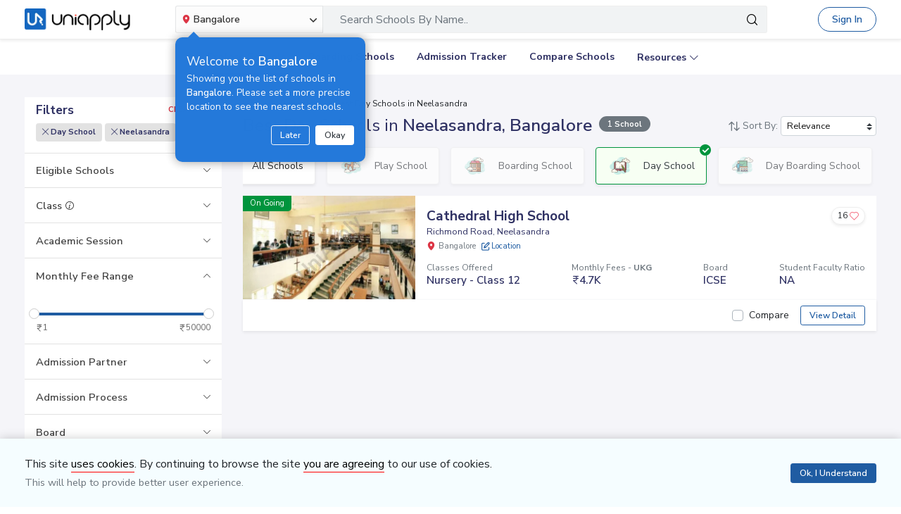

--- FILE ---
content_type: text/html; charset=utf-8
request_url: https://www.uniapply.com/schools/day-schools-in-neelasandra-bangalore/
body_size: 29888
content:
<!doctype html>
<html lang="en">
    
    <head><!-- DNS Prefetch Preconnect --><meta http-equiv="content-type" content="text/html; charset=UTF-8"><link rel="preconnect" href="https://cdn.uniapply.com"><link rel="preconnect" href="https://images.uniapply.com"><link rel="preconnect" href="https://fonts.googleapis.com"><link rel="preconnect" href="https://fonts.gstatic.com"><link rel="preconnect" href="https://www.googletagmanager.com"><link rel="preconnect" href="https://www.googleadservices.com"><link rel="preconnect" href="https://www.google.com"><link rel="preconnect" href="https://connect.facebook.net"><link rel="preconnect" href="https://ajax.googleapis.com"><link rel="preconnect" href="https://www.google-analytics.com"><link rel="preconnect" href="https://maps.googleapis.com"><link rel="preconnect" href="https://www.google.co.in"><link rel="preconnect" href="https://bid.g.doubleclick.net"><link rel="preconnect" href="https://googleads.g.doubleclick.net"><link rel="dns-prefetch" href="https://cdn.uniapply.com"><link rel="dns-prefetch" href="https://images.uniapply.com"><link rel="dns-prefetch" href="https://fonts.googleapis.com"><link rel="dns-prefetch" href="https://www.googletagmanager.com"><link rel="dns-prefetch" href="https://www.googleadservices.com"><link rel="dns-prefetch" href="https://www.google.com"><link rel="dns-prefetch" href="https://connect.facebook.net"><link rel="dns-prefetch" href="https://googleads.g.doubleclick.net"><link rel="dns-prefetch" href="https://ajax.googleapis.com"><link rel="dns-prefetch" href="https://www.google-analytics.com"><link rel="dns-prefetch" href="https://maps.googleapis.com"><link rel="dns-prefetch" href="https://www.google.co.in"><!-- Page Title --><title>
	
		
		Best
		
			Day 
		

		Schools in Neelasandra, Bangalore 
		with Fees & Admission Dates
	
</title><!-- Required meta tags --><meta name="description" content="Best Day  Schools in Neelasandra, Bangalore. Explore Top Schools in  Neelasandra with Fee Structure, Admission Dates, Boards, Facilities, Eligibility and Contact Details."><!-- Open Graph --><meta property="og:type" content="website"><meta property="og:url" content="https://www.uniapply.com/schools/day-schools-in-neelasandra-bangalore/"><meta property="og:title" content="Day  Schools in Neelasandra, Bangalore with Fees & Admission Dates"><meta property="og:description" content="Best Day  Schools in Neelasandra, Bangalore. Explore Top Schools in  Neelasandra with Fee Structure, Admission Dates, Boards, Facilities, Eligibility and Contact Details."><meta property="og:image" content="https://cdn.uniapply.com/assets/v1/d/images/main/schools-min.61a153324866.jpg"><link rel="canonical" href="https://www.uniapply.com/schools/day-schools-in-neelasandra-bangalore/" /><link rel="amphtml" href="https://www.uniapply.com/schools/day-schools-in-neelasandra-bangalore/amp/" /><meta name="author" content="UniApply"><meta name="facebook-domain-verification" content="d4ivobzbumxvfpgqyj0zhkl3myr975" /><meta name="google-site-verification" content="V40uc1abdC5bZtmkfI2fgWjWJA0e3vyAmnZcDf9TfY0"><meta name="google-signin-client_id" content="478640497435-8lo71upv7poq6thfg591agfevvl0cdfc.apps.googleusercontent.com"><link rel="icon" href="/favicon.ico" type="image/x-icon"><link rel="manifest" href="/manifest.json"><!-- Mobile Responsive --><meta name="viewport" content="width=device-width, initial-scale=1, shrink-to-fit=no"><!--Preload Resources--><link rel="preload" href="https://cdn.uniapply.com/assets/v1/d/css/main/fonts/uni.53f3307ebfd0.woff2" as="font" crossOrigin="anonymous"><!-- Common CSS --><link rel="stylesheet" href="https://cdn.uniapply.com/assets/v1/d/css/main/style/main.2f1dcdee7f9f.css"><link rel="stylesheet" href="https://fonts.googleapis.com/css?family=Nunito+Sans:400,600,700&display=swap"><link rel="stylesheet" href="https://cdn.uniapply.com/assets/v1/d/css/main/style/listing.01b1a2ea58f5.css"><!-- Google Tag Manager --><script>(function(w,d,s,l,i){w[l]=w[l]||[];w[l].push({'gtm.start':
        new Date().getTime(),event:'gtm.js'});var f=d.getElementsByTagName(s)[0],
        j=d.createElement(s),dl=l!='dataLayer'?'&l='+l:'';j.async=true;j.src=
        'https://www.googletagmanager.com/gtm.js?id='+i+dl;f.parentNode.insertBefore(j,f);
        })(window,document,'script','dataLayer','GTM-M2MXKBH');</script><!-- End Google Tag Manager --><script async src="https://securepubads.g.doubleclick.net/tag/js/gpt.js" crossorigin="anonymous"></script><script>
                window.googletag = window.googletag || { cmd: [] };
                const adSlots = [
                    { unit: '/22820399789/LP_Desktop_970x90', size: [970, 90], id: 'div-gpt-ad-1752843721368-0' },
                    { unit: '/22820399789/DP_Desktop_728x90', size: [728, 90], id: 'div-gpt-ad-1753184391416-0' },
                    { unit: '/22820399789/DP_Side_Desktop_200x200', size: [200, 200], id: 'div-gpt-ad-1753184864382-0' }
                ];
                googletag.cmd.push(function () {
                    const slug = window.location.pathname.replace(/^\/|\/$/g, '').split('/').pop() || 'home';

                    adSlots.forEach(slot => {
                        googletag.defineSlot(slot.unit, slot.size, slot.id)
                            .addService(googletag.pubads())
                            .setTargeting('slug', slug);
                    });

                    googletag.pubads().addEventListener('slotRenderEnded', function (event) {
                        const adDiv = document.getElementById(event.slot.getSlotElementId());
                        if (!adDiv) return;

                        const wrapper = adDiv.closest('.adsenseBlockOnly');

                        if (event.isEmpty) {
                            adDiv.style.display = 'none';
                            if (wrapper) wrapper.style.display = 'none';
                        } else {
                            adDiv.style.display = 'block';
                            if (wrapper) wrapper.style.display = 'block';
                        }
                    });

                    googletag.pubads().enableSingleRequest();
                    googletag.enableServices();

                    adSlots.forEach(slot => {
                        if (document.getElementById(slot.id)) {
                            googletag.display(slot.id);
                        }
                    });
                });
            </script><script>
            
            var lgn_r_url;
            var jsVars = new Object();
            jsVars.appDevice = 'd';
        </script><script type="application/ld+json">
            {
                "@context" : "https://schema.org",
                "@type" : "WebSite",
                "name" : "UniApply",
                "url" : "https://www.uniapply.com/"
            }
        </script><script type="application/ld+json">
            {
            "@context": "http://schema.org",
                "@type": "WebPage",
                "url": "https://www.uniapply.com/schools/day-schools-in-neelasandra-bangalore/",
                "name": "Schools in Neelasandra, Bangalore - Admission Dates, Fees & Eligibility | UniApply",
                "description": "Best Day  Schools in Neelasandra, Bangalore. Explore Top Schools in  Neelasandra with Fee Structure, Admission Dates, Boards, Facilities, Eligibility and Contact Details."
            }
        </script><script src="https://cdn.uniapply.com/assets/v1/common/js/urls.min.f545ec30d332.js"></script></head><body class="bodyHome pt-0"><div id="notification_content"></div><script type="application/ld+json">
	{
		"@context": "http://schema.org",
		"@type": "ItemList",
		"itemListElement": [{"@type": "ListItem", "position": 1, "name": "Cathedral High School", "url": "https://www.uniapply.com/school/cathedral-high-school-richmond-road-neelasandra-bangalore/", "image": "https://images.uniapply.com/uploads/college/image/500/3613/Cathedral_High_School_5873_Library_1.jpg"}]
	}
</script><input type="hidden" name="csrfmiddlewaretoken" value="ESiwFTyTWymRwsi3l4IJxdltWAchC01sm5hDLDwNfoJuPAQv7AyxDSMzqXhbe8gb"><header style="" class="header shadow-sm border-bottom bg-white if-home border-bottom sticky-top" id="header"><div class="container"><nav class="navbar navbar-expand-lg p-0 d-flex justify-content-between"><a class="navbar-brand" href="/bangalore/" title="UniApply"><picture><source media="(min-width: 768px)" srcset="https://cdn.uniapply.com/assets/v1/d/images/main/uniapply-dark.125327b9d768.webp" type="image/webp"><source media="(min-width: 768px)" srcset="https://cdn.uniapply.com/assets/v1/d/images/main/uniapply-dark.12853d9708ec.png" type="image/png"><img src="https://cdn.uniapply.com/assets/v1/d/images/main/uniapply-dark.12853d9708ec.png" class="logo-black" width="150" height="31" alt="UniApply"></picture><picture><source media="(min-width: 768px)" srcset="https://cdn.uniapply.com/assets/v1/d/images/main/uniapply-black.fd6c66d1866c.webp" type="image/webp"><source media="(min-width: 768px)" srcset="https://cdn.uniapply.com/assets/v1/d/images/main/uniapply-black.59dbd2c36519.png" type="image/png"><img src="https://cdn.uniapply.com/assets/v1/d/images/main/uniapply-black.59dbd2c36519.png" width="150" height="31" alt="UniApply"></picture></a><div class="headerSearch mx-5 d-flex w-75 my-2"><div class="w-25"><div class="select-city searchBar-select-city p-0 position-relative"><div class="dropdown" id="cityDropdownResult"><button class="btn btn-secondary dropdown-toggle d-flex align-items-center font-weight-semibold p-2" type="button" id="dropdownMenuButton" data-toggle="dropdown" aria-haspopup="true" aria-expanded="false" onclick="cityDropdown();"><span class="icon-Location text-danger mt-0 mr-1"></span><span class="ellipsis w-100 mx-100">Bangalore</span><span class="icon-down_arrow"></span></button><div class="overlay-bk"></div><div class="popoverNearme animated fadeIn position-absolute p-3 pt-4 pb-4" style="display:none"><div class="h5 font-weight-normal text-left text-light mb-1">Welcome to <strong>Bangalore</strong></div><div class="text-left text-light font-weight-normal">Showing you the list of schools in <strong>Bangalore</strong>. Please set a more precise location to see the nearest schools.</div><div class="closePopover text-right mt-3"><a href="javascript:void(0);" class="btn btn-sm btn-outline-light" onclick="hightLightRemove();">Later</a><a href="javascript:void(0);" class="btn btn-sm btn-white text-dark ml-2 okNearMe">Okay</a></div></div><div class="dropdown-menu header-city-area p-0" aria-labelledby="dropdownMenuButton"><div class="d-flex align-items-end justify-content-center shadow-sm bg-light p-3 location-blk"><div class="location-msg"><div class="w-100 mr-5 location-msg">
                        To find your current location, click the <span class="d-location font-weight-semibold">'Detect My Location'</span>.
                        <div class="text-muted small">Make sure your device's location services are enabled.</div><div class="d-flex align-items-center"><span class="icon-Location text-danger mt-0 ml-2 mr-1 position-absolute"></span><input type="search" class="search-city form-control rounded pl-4 autoTypeSearch" autocomplete="off" id="searchBar_location_gmapsearch" name="searchBar_location_gmapsearch" placeholder="Search Location, Locality, Popular Area, City"></div><div class="autocomplete-panel autoSearchLoader"></div></div></div><a href="javascript:void(0);" class="d-flex cursorPointer align-items-center locateMeLocation position-relative py-2 px-3 rounded ml-3" onclick="getLocationAndShowError(this)"><span class="icon-target1 text-danger"></span><span class="locme ml-2 position-relative text-action noWrap" style="line-height:14px;"><span class="locme font-weight-semibold">Detect My Location</span></span></a></div><div class="p-3 popular_cities_block"><a href="javascript:void(0);" class="useMeCurrentLocaitonModel" data-toggle="modal" data-target="#locationSizeModal"></a><div class="location-error border-bottom mb-3 pb-3 recordNotFoundByGoogleAddress" style="display:none;"><div class="font-1 text-danger font-weight-bold">Oh No!</div><div>We are not yet in <span class="highlight1 googleAddressPopupNotRecordFoundMsg"></span></div><div class="mt-1 msgContinue"></div></div><div id="section_2590" class="citiesExpend"><div class="d-flex align-items-center font-1 text-muted mb-2"><span class="icon-scroll_down rotateIcon d-inline-block cursorPointer mr-3" onclick="citiesExpendHide();"></span><strong>Popular Areas in
                                    Delhi NCR</strong></div><ul class="list-unstyled text-small list-more-cities py-0 pl-2 mt-4 mb-3 ml-4"><li class="mb-2"><a href="/schools/schools-in-gurugram/" class="locationClass " data-r_url="/schools/schools-in-gurugram/"  data-alias="gurugram" data-loc_id="2590">
                                            
                                            Gurugram
                                            </a></li><li class="mb-2"><a href="/schools/schools-in-delhi/" class="locationClass " data-r_url="/schools/schools-in-delhi/"  data-alias="delhi" data-loc_id="2169">
                                            
                                            Delhi
                                            </a></li><li class="mb-2"><a href="/schools/schools-in-noida-gautam-budh-nagar/" class="locationClass " data-r_url="/schools/schools-in-noida-gautam-budh-nagar/"  data-alias="noida-gautam-budh-nagar" data-loc_id="7064">
                                            
                                            Noida
                                            </a></li><li class="mb-2"><a href="/schools/schools-in-ghaziabad/" class="locationClass " data-r_url="/schools/schools-in-ghaziabad/"  data-alias="ghaziabad" data-loc_id="7067">
                                            
                                            Ghaziabad
                                            </a></li><li class="mb-2"><a href="/schools/schools-in-greater-noida-gautam-budh-nagar/" class="locationClass " data-r_url="/schools/schools-in-greater-noida-gautam-budh-nagar/"  data-alias="greater-noida-gautam-budh-nagar" data-loc_id="7061">
                                            
                                            Greater Noida
                                            </a></li><li class="mb-2"><a href="/schools/schools-in-faridabad/" class="locationClass " data-r_url="/schools/schools-in-faridabad/"  data-alias="faridabad" data-loc_id="2579">
                                            
                                            Faridabad
                                            </a></li><li class="mb-2"><a href="/schools/schools-in-bahadurgarh-jhajjar/" class="locationClass " data-r_url="/schools/schools-in-bahadurgarh-jhajjar/"  data-alias="bahadurgarh-jhajjar" data-loc_id="2617">
                                            
                                            Bahadurgarh
                                            </a></li><li class="mb-2"><a href="/schools/schools-in-sonipat/" class="locationClass " data-r_url="/schools/schools-in-sonipat/"  data-alias="sonipat" data-loc_id="2897">
                                            
                                            Sonipat
                                            </a></li><li class="mb-2"><a href="/schools/schools-in-panipat/" class="locationClass " data-r_url="/schools/schools-in-panipat/"  data-alias="panipat" data-loc_id="2780">
                                            
                                            Panipat
                                            </a></li></ul></div><div id="section_4610" class="citiesExpend"><div class="d-flex align-items-center font-1 text-muted mb-2"><span class="icon-scroll_down rotateIcon d-inline-block cursorPointer mr-3" onclick="citiesExpendHide();"></span><strong>Popular Areas in
                                    Mumbai</strong></div><ul class="list-unstyled text-small list-more-cities py-0 pl-2 mt-4 mb-3 ml-4"><li class="mb-2"><a href="/schools/schools-in-mumbai/" class="locationClass " data-r_url="/schools/schools-in-mumbai/"  data-alias="mumbai" data-loc_id="4610">
                                            
                                            Mumbai
                                            </a></li><li class="mb-2"><a href="/schools/schools-in-thane/" class="locationClass " data-r_url="/schools/schools-in-thane/"  data-alias="thane" data-loc_id="4810">
                                            
                                            Thane
                                            </a></li><li class="mb-2"><a href="/schools/schools-in-navi-mumbai/" class="locationClass " data-r_url="/schools/schools-in-navi-mumbai/"  data-alias="navi-mumbai" data-loc_id="10321">
                                            
                                            Navi Mumbai
                                            </a></li><li class="mb-2"><a href="/schools/schools-in-palghar/" class="locationClass " data-r_url="/schools/schools-in-palghar/"  data-alias="palghar" data-loc_id="4682">
                                            
                                            Palghar
                                            </a></li></ul></div><div class="popular_cities_block popular_cities_area"><div class="font-1 text-muted mb-2"><strong>Popular Locations</strong></div><div class="w-100 location-blk-div"><div class="w-25 city-col mr-3"><div class="popularCity city-icon w-100 border shadow-sm rounded d-flex align-items-center p-3 cursorPointer position-relative " data-section="section_2590"><span class="icon-scroll_down position-absolute"></span><div class="img-common img-delhi-ncr mr-3" style="background-image: url(https://cdn.uniapply.com/assets/v1/d/images/main/icon-delhi-ncr.612abb34b86b.png);"></div><div class="font-weight-semibold">
                                            Delhi NCR
                                        </div></div></div><div class="w-25 city-col mr-3"><div class="popularCity city-icon w-100 border shadow-sm rounded d-flex align-items-center p-3 cursorPointer position-relative " data-section="section_4610"><span class="icon-scroll_down position-absolute"></span><div class="img-common img-mumbai mr-3" style="background-image: url(https://cdn.uniapply.com/assets/v1/d/images/main/icon-mumbai.331652e1000c.png);"></div><div class="font-weight-semibold">
                                            Mumbai
                                        </div></div></div><div class="w-25 city-col mr-3"><a href="/schools/schools-in-pune/" class="locationClass " data-r_url="/schools/schools-in-pune/"  data-alias="pune" data-loc_id="4694"><span class="city-icon w-100 border shadow-sm rounded d-flex align-items-center p-3 cursorPointer position-relative" data-section="section_4694"><span class="img-common img-pune mr-3" style="background-image: url(https://cdn.uniapply.com/assets/v1/d/images/main/icon-pune.b31e37fa5dbe.png);"></span><span class="font-weight-semibold">Pune</span></span></a></div><div class="w-25 city-col mr-3"><a href="/schools/schools-in-bangalore/" class="locationClass selected" data-r_url="/schools/schools-in-bangalore/"  data-alias="bangalore" data-loc_id="3613"><span class="city-icon w-100 border shadow-sm rounded d-flex align-items-center p-3 cursorPointer position-relative" data-section="section_3613"><span class="img-common img-bangalore mr-3" style="background-image: url(https://cdn.uniapply.com/assets/v1/d/images/main/icon-bangalore.f5791247e5da.png);"></span><span class="font-weight-semibold">Bangalore</span></span></a></div><div class="w-25 city-col mr-3"><a href="/schools/schools-in-hyderabad/" class="locationClass " data-r_url="/schools/schools-in-hyderabad/"  data-alias="hyderabad" data-loc_id="6349"><span class="city-icon w-100 border shadow-sm rounded d-flex align-items-center p-3 cursorPointer position-relative" data-section="section_6349"><span class="img-common img-hyderabad mr-3" style="background-image: url(https://cdn.uniapply.com/assets/v1/d/images/main/icon-hyderabad.3cf8c730107c.png);"></span><span class="font-weight-semibold">Hyderabad</span></span></a></div><div class="w-25 city-col mr-3"><a href="/schools/schools-in-chennai/" class="locationClass " data-r_url="/schools/schools-in-chennai/"  data-alias="chennai" data-loc_id="6018"><span class="city-icon w-100 border shadow-sm rounded d-flex align-items-center p-3 cursorPointer position-relative" data-section="section_6018"><span class="img-common img-chennai mr-3" style="background-image: url(https://cdn.uniapply.com/assets/v1/d/images/main/icon-chennai.f827ba6df1a6.png);"></span><span class="font-weight-semibold">Chennai</span></span></a></div></div><div class="moreCities mt-4 pt-2 pr-4"><div class="font-1 text-muted mb-2"><strong>Other Locations</strong></div><ul class="list-unstyled text-small list-more-cities p-0 mb-0"><li class="" ><a href="/schools/schools-in-aurangabad/" class=" locationClass" data-r_url="/schools/schools-in-aurangabad/"  data-alias="aurangabad" data-loc_id="4449">
                                        
                                        Aurangabad
                                        </a></li><li class="" ><a href="/schools/schools-in-nagpur/" class=" locationClass" data-r_url="/schools/schools-in-nagpur/"  data-alias="nagpur" data-loc_id="4617">
                                        
                                        Nagpur
                                        </a></li><li class="" ><a href="/schools/schools-in-nashik/" class=" locationClass" data-r_url="/schools/schools-in-nashik/"  data-alias="nashik" data-loc_id="4660">
                                        
                                        Nashik
                                        </a></li><li class="" ><a href="/schools/schools-in-vadodara/" class=" locationClass" data-r_url="/schools/schools-in-vadodara/"  data-alias="vadodara" data-loc_id="2533">
                                        
                                        Vadodara
                                        </a></li><li class="" ><a href="/schools/schools-in-lucknow/" class=" locationClass" data-r_url="/schools/schools-in-lucknow/"  data-alias="lucknow" data-loc_id="7342">
                                        
                                        Lucknow
                                        </a></li><li class="" ><a href="/schools/schools-in-dehradun/" class=" locationClass" data-r_url="/schools/schools-in-dehradun/"  data-alias="dehradun" data-loc_id="7551">
                                        
                                        Dehradun
                                        </a></li><li class="" ><a href="/schools/schools-in-mohali/" class=" locationClass" data-r_url="/schools/schools-in-mohali/"  data-alias="mohali" data-loc_id="5630">
                                        
                                        Mohali
                                        </a></li><li class="" ><a href="/schools/schools-in-jodhpur/" class=" locationClass" data-r_url="/schools/schools-in-jodhpur/"  data-alias="jodhpur" data-loc_id="5857">
                                        
                                        Jodhpur
                                        </a></li></ul></div></div></div></div></div></div><script>

	setTimeout(function() {
		nearMeActivated();
	}, 5000);

</script></div><div class="w-75"><!-- Search Area Start Here --><div class="main-search"><div class="searchOnClick"><div class="input-group input-group-lg d-block"><div class="search-box position-relative"><a data-page_name="school_listing" href="javascript:void(0);" class="searchschools text-truncate pr-5 form-control text-muted" >Search Schools By Name..</a></div><div class="input-group-append position-absolute" style="top:7px;right:7px;"><button type="button" class="bg-transparent border-0 facet_filter" id="search_filter"><span class="icon-search1"></span></button></div></div></div><div class="searchFilterPopup align-items-start fixed-top bg-white p-3" style="display:none;"><a href="javascript:void(0);" class="searchSchoolClose text-muted position-absolute" onclick="searchSchoolClose();"><span class="icon-cross-out font-weight-semibold"></span></a><div class="searchFilterPopupInner mx-auto"><div class="bg-light-blue rounded w-100 p-3 mb-4"><div class="searchTabs mb-3"><ul class="nav tab-style1 nav-pills" id="searchTab" role="tablist"><li class="nav-item"><a class="nav-link active" id="school-tab" data-toggle="tab" href="#schoolContent" role="tab" aria-controls="schoolContent" aria-selected="true">Schools In Bangalore</a></li><li class="nav-item"><a class="nav-link" id="boarding-tab" data-toggle="tab" href="#boardingContent" role="tab" aria-controls="boardingContent" aria-selected="false">Boarding Schools In India</a></li></ul></div><div class="input-group input-group-lg input-group-backdrop d-block"><div class="search-box position-relative"><a href="javascript:void(0);" class="acRemove" style="right:1rem;"><span class="icon-cross"></span></a><input data-search_for="" id="q" name="q" autocomplete="off" class="search_modal form-control font-weight-normal pl-5 bg-white border rounded" value="" placeholder="Search Schools..."><div class="autocomplete-panel"></div><input type ='hidden' id = "q_slug" ></div><div class="input-group-append position-absolute" style="top:7px;left:12px;"><button type="button" class="bg-transparent border-0 facet_filter" id="search_filter"><span class="icon-search1 text-danger"></span></button></div></div></div><div class="tab-content"><div class="tab-pane fade" id="boardingContent" role="tabpanel" aria-labelledby="school-tab"><div class="p-3"><span id="boardingSearchHeading" class="searchSchoolIDHeading"></span><div class="trending-schools " id="boardingSearchContent"></div><h5 class="discoverTitle mt-4 mb-3">Discover Schools By <span>Class</span></h5><div class="trending-schools"><a href="https://www.uniapply.com/schools/playgroup-boarding-schools-in-india/" class="py-1 px-3 shadow-sm border rounded text-primary mr-2 mb-2 d-inline-block">Play Group</a><a href="https://www.uniapply.com/schools/prenursery-boarding-schools-in-india/" class="py-1 px-3 shadow-sm border rounded text-primary mr-2 mb-2 d-inline-block">Pre-Nursery</a><a href="https://www.uniapply.com/schools/nursery-boarding-schools-in-india/" class="py-1 px-3 shadow-sm border rounded text-primary mr-2 mb-2 d-inline-block">Nursery</a><a href="https://www.uniapply.com/schools/lkg-boarding-schools-in-india/" class="py-1 px-3 shadow-sm border rounded text-primary mr-2 mb-2 d-inline-block">LKG</a><a href="https://www.uniapply.com/schools/ukg-boarding-schools-in-india/" class="py-1 px-3 shadow-sm border rounded text-primary mr-2 mb-2 d-inline-block">UKG</a><a href="https://www.uniapply.com/schools/class1-boarding-schools-in-india/" class="py-1 px-3 shadow-sm border rounded text-primary mr-2 mb-2 d-inline-block">Class 1</a><a href="https://www.uniapply.com/schools/class2-boarding-schools-in-india/" class="py-1 px-3 shadow-sm border rounded text-primary mr-2 mb-2 d-inline-block">Class 2</a><a href="https://www.uniapply.com/schools/class3-boarding-schools-in-india/" class="py-1 px-3 shadow-sm border rounded text-primary mr-2 mb-2 d-inline-block">Class 3</a><a href="https://www.uniapply.com/schools/class4-boarding-schools-in-india/" class="py-1 px-3 shadow-sm border rounded text-primary mr-2 mb-2 d-inline-block">Class 4</a><a href="https://www.uniapply.com/schools/class5-boarding-schools-in-india/" class="py-1 px-3 shadow-sm border rounded text-primary mr-2 mb-2 d-inline-block">Class 5</a><a href="https://www.uniapply.com/schools/class6-boarding-schools-in-india/" class="py-1 px-3 shadow-sm border rounded text-primary mr-2 mb-2 d-inline-block">Class 6</a><a href="https://www.uniapply.com/schools/class7-boarding-schools-in-india/" class="py-1 px-3 shadow-sm border rounded text-primary mr-2 mb-2 d-inline-block">Class 7</a><a href="https://www.uniapply.com/schools/class8-boarding-schools-in-india/" class="py-1 px-3 shadow-sm border rounded text-primary mr-2 mb-2 d-inline-block">Class 8</a><a href="https://www.uniapply.com/schools/class9-boarding-schools-in-india/" class="py-1 px-3 shadow-sm border rounded text-primary mr-2 mb-2 d-inline-block">Class 9</a><a href="https://www.uniapply.com/schools/class10-boarding-schools-in-india/" class="py-1 px-3 shadow-sm border rounded text-primary mr-2 mb-2 d-inline-block">Class 10</a><a href="https://www.uniapply.com/schools/class11-boarding-schools-in-india/" class="py-1 px-3 shadow-sm border rounded text-primary mr-2 mb-2 d-inline-block">Class 11</a><a href="https://www.uniapply.com/schools/class12-boarding-schools-in-india/" class="py-1 px-3 shadow-sm border rounded text-primary mr-2 mb-2 d-inline-block">Class 12</a><div></div></div><h5 class="discoverTitle mt-4 mb-3">Discover Schools By <span>Board</span></h5><div class="trending-schools"><a href="https://www.uniapply.com/schools/cbse-boarding-schools-in-india/" class="py-1 px-3 shadow-sm border rounded text-primary mr-2 mb-2 d-inline-block">CBSE</a><a href="https://www.uniapply.com/schools/cisce-boarding-schools-in-india/" class="py-1 px-3 shadow-sm border rounded text-primary mr-2 mb-2 d-inline-block">ICSE</a><a href="https://www.uniapply.com/schools/ib-boarding-schools-in-india/" class="py-1 px-3 shadow-sm border rounded text-primary mr-2 mb-2 d-inline-block">IB</a><a href="https://www.uniapply.com/schools/igcse-boarding-schools-in-india/" class="py-1 px-3 shadow-sm border rounded text-primary mr-2 mb-2 d-inline-block">IGCSE</a><a href="https://www.uniapply.com/schools/stateboard-boarding-schools-in-india/" class="py-1 px-3 shadow-sm border rounded text-primary mr-2 mb-2 d-inline-block">State board</a><a href="https://www.uniapply.com/schools/cambridge-boarding-schools-in-india/" class="py-1 px-3 shadow-sm border rounded text-primary mr-2 mb-2 d-inline-block">Cambridge</a><div></div></div></div></div></div></div></div><div class="modal-backdrop autosuggestion-backdrop fade"></div></div><!-- Search Area End --></div></div><button class="navbar-toggler" type="button" data-toggle="collapse" data-target="#navbarSupportedContent" aria-controls="navbarSupportedContent" aria-expanded="false" aria-label="Toggle navigation"><span class="navbar-toggler-icon"></span></button><div class="nav-cta-header noWrap ml-4"><a href="javascript:void(0)" data-toggle="modal" data-target="#applicantModal" class="btn btn-outline-primary btn-rounded" onclick="applicantPopup('/login')">Sign In</a></div><a href="https://admin.uniapply.com/colleges/login" rel="noreferrer" target="_blank" class="btn btn-outline-primary noWrap font-weight-semibold school-login btn-rounded">School Login <span class="icon-external-link-symbol ml-1"></span></a></nav></div></header><div class="header bg-white position-relative" ><div class="mx-auto" id="navbarSupportedContent"><ul class="navbar-nav d-flex flex-row justify-content-center"><li class="nav-item mx-3"><a class="nav-link" href="/schools/schools-in-bangalore/" onclick="dataLayer.push({'ga_track_event': 'ga_header_click'});">Explore Schools</a></li><li class="nav-item mx-3"><a class="nav-link" href="/schools/boarding-schools-in-india/" onclick="dataLayer.push({'ga_track_event': 'ga_header_click'});">Boarding Schools</a></li><li class="nav-item mx-3"><a class="nav-link" href="/schools/school-admission-dates-in-bangalore/" onclick="dataLayer.push({'ga_track_event': 'ga_header_click'});">Admission Tracker</a></li><li class="nav-item mx-3"><a class="nav-link" href="/schools/compare/" onclick="dataLayer.push({'ga_track_event': 'ga_header_click'});">Compare Schools</a></li><li class="nav-item mx-3 dropdown resources"><a class="nav-link dropdown-toggle" data-toggle="dropdown" href="javascript:void(0);" role="button" aria-haspopup="true" aria-expanded="false">Resources</a><div class="dropdown-menu position-absolute"><a class="dropdown-item pl-4 font-weight-semibold" href="/resources/" onclick="dataLayer.push({'ga_track_event': 'ga_header_click'});">Knowledge Bank</a><a class="dropdown-item pl-4 font-weight-semibold" href="/reimagine/" onclick="dataLayer.push({'ga_track_event': 'ga_header_click'});"> &nbsp; ReImagine</a><a class="dropdown-item pl-4 font-weight-semibold" href="/facetoface/" onclick="dataLayer.push({'ga_track_event': 'ga_header_click'});"> &nbsp; Face to Face</a><a class="dropdown-item pl-4 font-weight-semibold" href="/awards/" onclick="dataLayer.push({'ga_track_event': 'ga_header_click'});"> &nbsp;  Awards</a><a class="dropdown-item pl-4 font-weight-semibold" href="/quiz/" onclick="dataLayer.push({'ga_track_event': 'ga_header_click'});"> &nbsp;  Quiz</a><a class="dropdown-item pl-4 font-weight-semibold" href="/business/" onclick="dataLayer.push({'ga_track_event': 'ga_header_click'});"> Business</a><a class="dropdown-item pl-4" href="/show-talent/" onclick="dataLayer.push({'ga_track_event': 'ga_header_click'});">Talent Show</a><a class="dropdown-item pl-4" href="/events/" onclick="dataLayer.push({'ga_track_event': 'ga_header_click'});">Events</a><a class="dropdown-item pl-4 font-weight-semibold" href="/blog/" onclick="dataLayer.push({'ga_track_event': 'ga_header_click'});"> Blogs <span class="icon-external-link-symbol" style="font-size: .8rem; vertical-align: middle;"></span></a></div></li></ul></div></div><div id="main-content" class="main-container pt-0"><section class="adsenseMain py-3"><div class="container adsenseBlockOnly"><div class="d-table mx-auto"><!-- /22820399789/LP_Desktop_970x90 --><div id='div-gpt-ad-1752843721368-0' style='min-width: 970px; min-height: 90px;'></div></div></div></section><div class="container"><div class="row"><!-- Left SideBar section --><aside class="col-12 col-sm-3 col-lg-3 filterSideBar"><div class="sidebar-wrapper"><div class="sidebar-header py-2"><div class="d-flex justify-content-between align-items-center"><h3 class="h5 m-0">Filters</h3><a href="javascript:void(0)" id="all_filter" class="text-danger clearAll small" data-filter_name="all" data-url="https://www.uniapply.com/schools/schools-in-bangalore/" onclick="resetFilter('all')">Clear All</a></div><div class="applied-filter-wrapper mt-2 word-break"><ul class="list-inline mb-0" id="all_filter_id"></ul></div></div><a href="/schools/day-schools-in-neelasandra-bangalore/" data-name="ec" id="m_ec" style='display: none;'>Eligible Schools</a><div  class="widget widget-ec"><h3 class="widget-title"><a class="collapsed" data-toggle="collapse" href="#widget-ec" role="button" aria-expanded="false" aria-controls="widget-ec">Eligible Schools


                            
                                
                            
                            </a></h3><div class="collapse " id="widget-ec"><div class="widget-body"><div class="filter-box filter-height"><a class="child_elg_check ml-3" href="javascript:void(0)" onclick="applicantPopup('/register');" data-toggle="modal" data-dismiss="modal" data-target="#applicantModal">+ Add Child Details</a></div></div></div></div><a href="/schools/day-schools-in-neelasandra-bangalore/" data-name="class" id="m_class" style='display: none;'>Class</a><div  class="widget widget-class"><h3 class="widget-title"><a class="collapsed" data-toggle="collapse" href="#widget-class" role="button" aria-expanded="false" aria-controls="widget-class">Class


                            
                                
                                    <span class="infotip" data-toggle="tooltip" data-placement="top" title="Select class and get better search results specific to it!"><span class="icon-information1"></span></span></a></h3><div class="collapse " id="widget-class"><div class="widget-body"><div class="filter-box filter-height"><div id="class1" class="custom-control cursorPointer custom-checkbox checkbox-filter class" data-ownership-id="class"><input type="checkbox"  disabled="disabled" data-id="class" name="class[]" class="custom-control-input facet_filter" data-skipvalue="1"  id="Check_playgroup" value="playgroup"  ><label id="a_playgroup"  class="custom-control-label text-muted facetClass facetJSClass" data-reset_name="Check_playgroup">Play Group <small class="fiterCount">(0)</small></label></div><div id="class2" class="custom-control cursorPointer custom-checkbox checkbox-filter class" data-ownership-id="class"><input type="checkbox"  disabled="disabled" data-id="class" name="class[]" class="custom-control-input facet_filter" data-skipvalue="1"  id="Check_prenursery" value="prenursery"  ><label id="a_prenursery"  class="custom-control-label text-muted facetClass facetJSClass" data-reset_name="Check_prenursery">Pre-Nursery <small class="fiterCount">(0)</small></label></div><div id="class3" class="custom-control cursorPointer custom-checkbox checkbox-filter class" data-ownership-id="class"><input type="checkbox"   data-id="class" name="class[]" class="custom-control-input facet_filter" data-skipvalue="1"  id="Check_nursery" value="nursery"  ><span data-url="/schools/nursery-day-schools-in-neelasandra-bangalore/?school_type=day&amp;locality=neelasandra-bangalore" title="Nursery" id="a_nursery" class="custom-control-label facetClass facetJSClass link_url" data-reset_name="Check_nursery">Nursery <small  class="fiterCount"> (1)</small></span></div><div id="class4" class="custom-control cursorPointer custom-checkbox checkbox-filter class" data-ownership-id="class"><input type="checkbox"   data-id="class" name="class[]" class="custom-control-input facet_filter" data-skipvalue="1"  id="Check_lkg" value="lkg"  ><span data-url="/schools/lkg-day-schools-in-neelasandra-bangalore/?school_type=day&amp;locality=neelasandra-bangalore" title="LKG" id="a_lkg" class="custom-control-label facetClass facetJSClass link_url" data-reset_name="Check_lkg">LKG <small  class="fiterCount"> (1)</small></span></div><div id="class5" class="custom-control cursorPointer custom-checkbox checkbox-filter class" data-ownership-id="class"><input type="checkbox"   data-id="class" name="class[]" class="custom-control-input facet_filter" data-skipvalue="1"  id="Check_ukg" value="ukg"  ><span data-url="/schools/ukg-day-schools-in-neelasandra-bangalore/?school_type=day&amp;locality=neelasandra-bangalore" title="UKG" id="a_ukg" class="custom-control-label facetClass facetJSClass link_url" data-reset_name="Check_ukg">UKG <small  class="fiterCount"> (1)</small></span></div><div id="class6" class="custom-control cursorPointer custom-checkbox checkbox-filter class" data-ownership-id="class"><input type="checkbox"   data-id="class" name="class[]" class="custom-control-input facet_filter" data-skipvalue="1"  id="Check_class1" value="class1"  ><span data-url="/schools/class1-day-schools-in-neelasandra-bangalore/?school_type=day&amp;locality=neelasandra-bangalore" title="Class 1" id="a_class1" class="custom-control-label facetClass facetJSClass link_url" data-reset_name="Check_class1">Class 1 <small  class="fiterCount"> (1)</small></span></div><div id="class7" class="custom-control cursorPointer custom-checkbox checkbox-filter class" data-ownership-id="class"><input type="checkbox"   data-id="class" name="class[]" class="custom-control-input facet_filter" data-skipvalue="1"  id="Check_class2" value="class2"  ><span data-url="/schools/class2-day-schools-in-neelasandra-bangalore/?school_type=day&amp;locality=neelasandra-bangalore" title="Class 2" id="a_class2" class="custom-control-label facetClass facetJSClass link_url" data-reset_name="Check_class2">Class 2 <small  class="fiterCount"> (1)</small></span></div><div id="class8" class="custom-control cursorPointer custom-checkbox checkbox-filter class" data-ownership-id="class"><input type="checkbox"   data-id="class" name="class[]" class="custom-control-input facet_filter" data-skipvalue="1"  id="Check_class3" value="class3"  ><span data-url="/schools/class3-day-schools-in-neelasandra-bangalore/?school_type=day&amp;locality=neelasandra-bangalore" title="Class 3" id="a_class3" class="custom-control-label facetClass facetJSClass link_url" data-reset_name="Check_class3">Class 3 <small  class="fiterCount"> (1)</small></span></div><div id="class9" class="custom-control cursorPointer custom-checkbox checkbox-filter class" data-ownership-id="class"><input type="checkbox"   data-id="class" name="class[]" class="custom-control-input facet_filter" data-skipvalue="1"  id="Check_class4" value="class4"  ><span data-url="/schools/class4-day-schools-in-neelasandra-bangalore/?school_type=day&amp;locality=neelasandra-bangalore" title="Class 4" id="a_class4" class="custom-control-label facetClass facetJSClass link_url" data-reset_name="Check_class4">Class 4 <small  class="fiterCount"> (1)</small></span></div><div id="class10" class="custom-control cursorPointer custom-checkbox checkbox-filter class" data-ownership-id="class"><input type="checkbox"   data-id="class" name="class[]" class="custom-control-input facet_filter" data-skipvalue="1"  id="Check_class5" value="class5"  ><span data-url="/schools/class5-day-schools-in-neelasandra-bangalore/?school_type=day&amp;locality=neelasandra-bangalore" title="Class 5" id="a_class5" class="custom-control-label facetClass facetJSClass link_url" data-reset_name="Check_class5">Class 5 <small  class="fiterCount"> (1)</small></span></div><div id="class11" class="custom-control cursorPointer custom-checkbox checkbox-filter class" data-ownership-id="class"><input type="checkbox"   data-id="class" name="class[]" class="custom-control-input facet_filter" data-skipvalue="1"  id="Check_class6" value="class6"  ><span data-url="/schools/class6-day-schools-in-neelasandra-bangalore/?school_type=day&amp;locality=neelasandra-bangalore" title="Class 6" id="a_class6" class="custom-control-label facetClass facetJSClass link_url" data-reset_name="Check_class6">Class 6 <small  class="fiterCount"> (1)</small></span></div><div id="class12" class="custom-control cursorPointer custom-checkbox checkbox-filter class" data-ownership-id="class"><input type="checkbox"   data-id="class" name="class[]" class="custom-control-input facet_filter" data-skipvalue="1"  id="Check_class7" value="class7"  ><span data-url="/schools/class7-day-schools-in-neelasandra-bangalore/?school_type=day&amp;locality=neelasandra-bangalore" title="Class 7" id="a_class7" class="custom-control-label facetClass facetJSClass link_url" data-reset_name="Check_class7">Class 7 <small  class="fiterCount"> (1)</small></span></div><div id="class13" class="custom-control cursorPointer custom-checkbox checkbox-filter class" data-ownership-id="class"><input type="checkbox"   data-id="class" name="class[]" class="custom-control-input facet_filter" data-skipvalue="1"  id="Check_class8" value="class8"  ><span data-url="/schools/class8-day-schools-in-neelasandra-bangalore/?school_type=day&amp;locality=neelasandra-bangalore" title="Class 8" id="a_class8" class="custom-control-label facetClass facetJSClass link_url" data-reset_name="Check_class8">Class 8 <small  class="fiterCount"> (1)</small></span></div><div id="class14" class="custom-control cursorPointer custom-checkbox checkbox-filter class" data-ownership-id="class"><input type="checkbox"   data-id="class" name="class[]" class="custom-control-input facet_filter" data-skipvalue="1"  id="Check_class9" value="class9"  ><span data-url="/schools/class9-day-schools-in-neelasandra-bangalore/?school_type=day&amp;locality=neelasandra-bangalore" title="Class 9" id="a_class9" class="custom-control-label facetClass facetJSClass link_url" data-reset_name="Check_class9">Class 9 <small  class="fiterCount"> (1)</small></span></div><div id="class15" class="custom-control cursorPointer custom-checkbox checkbox-filter class" data-ownership-id="class"><input type="checkbox"   data-id="class" name="class[]" class="custom-control-input facet_filter" data-skipvalue="1"  id="Check_class10" value="class10"  ><span data-url="/schools/class10-day-schools-in-neelasandra-bangalore/?school_type=day&amp;locality=neelasandra-bangalore" title="Class 10" id="a_class10" class="custom-control-label facetClass facetJSClass link_url" data-reset_name="Check_class10">Class 10 <small  class="fiterCount"> (1)</small></span></div><div id="class16" class="custom-control cursorPointer custom-checkbox checkbox-filter class" data-ownership-id="class"><input type="checkbox"   data-id="class" name="class[]" class="custom-control-input facet_filter" data-skipvalue="1"  id="Check_class11" value="class11"  ><span data-url="/schools/class11-day-schools-in-neelasandra-bangalore/?school_type=day&amp;locality=neelasandra-bangalore" title="Class 11" id="a_class11" class="custom-control-label facetClass facetJSClass link_url" data-reset_name="Check_class11">Class 11 <small  class="fiterCount"> (1)</small></span></div><div id="class17" class="custom-control cursorPointer custom-checkbox checkbox-filter class" data-ownership-id="class"><input type="checkbox"   data-id="class" name="class[]" class="custom-control-input facet_filter" data-skipvalue="1"  id="Check_class12" value="class12"  ><span data-url="/schools/class12-day-schools-in-neelasandra-bangalore/?school_type=day&amp;locality=neelasandra-bangalore" title="Class 12" id="a_class12" class="custom-control-label facetClass facetJSClass link_url" data-reset_name="Check_class12">Class 12 <small  class="fiterCount"> (1)</small></span></div></div><div class="mt-2 text-right class_moreListLink"><a href="javascript:void(0);" class="text-primary moreList" data-field_name="class"><span class="plus">+12 More</span><span class="minus">- View Less</span></a></div></div></div></div><a href="/schools/day-schools-in-neelasandra-bangalore/" data-name="school_active_session" id="m_school_active_session" style='display: none;'>Academic Session</a><div  class="widget widget-school_active_session"><h3 class="widget-title"><a class="collapsed" data-toggle="collapse" href="#widget-school_active_session" role="button" aria-expanded="false" aria-controls="widget-school_active_session">Academic Session


                            
                                
                            
                            </a></h3><div class="collapse " id="widget-school_active_session"><div class="widget-body"><div class="filter-box filter-height"><div id="school_active_session1" class="custom-control cursorPointer custom-radio checkbox-filter school_active_session" data-ownership-id="school_active_session"><input type="radio"   data-id="school_active_session" name="school_active_session[]" class="custom-control-input facet_filter"   id="Check_7" value="7"  ><span data-url="/schools/day-schools-in-neelasandra-bangalore/?school_type=day&amp;locality=neelasandra-bangalore" title="2026-2027" id="a_7" class="custom-control-label facetClass facetJSClass link_url" data-reset_name="Check_7">2026-2027 <small  class="fiterCount"> (1)</small></span></div><div id="school_active_session2" class="custom-control cursorPointer custom-radio checkbox-filter school_active_session" data-ownership-id="school_active_session"><input type="radio"   data-id="school_active_session" name="school_active_session[]" class="custom-control-input facet_filter"   id="Check_6" value="6"  ><span data-url="/schools/day-schools-in-neelasandra-bangalore/?school_type=day&amp;locality=neelasandra-bangalore" title="2025-2026" id="a_6" class="custom-control-label facetClass facetJSClass link_url" data-reset_name="Check_6">2025-2026 <small  class="fiterCount"> (1)</small></span></div></div></div></div></div><a href="/schools/day-schools-in-neelasandra-bangalore/" data-name="fee_range" id="m_fee_range" style='display: none;'>Monthly Fee Range</a><div class="widget widget-fee_range"><h3 class="widget-title"><a class="" data-toggle="collapse" href="#widget-fee_range" role="button" aria-expanded="true" aria-controls="widget-fee_range">Monthly Fee Range
                                
                            </a></h3><div class="collapse show" id="widget-fee_range"><div class="widget-body sliderCls"><div class="filter-box"><div class="slidecontainer mt-3 " data-slider-ticks="2"><input id="fee_range"
                                                   class="sliderClass"
                                                   name="fee_range"
                                                   type="text"
                                                   data-id="fee_range"
                                                   data-provide="slider"
                                                   data-display_separator="-"
                                                   data-check_default_val="1"
                                                   data-label_position="before"
                                                   data-slider-ticks-snap-bounds="1"
                                                   data-slider-ticks-labels='[&quot;&lt;span class=icon-rupee&gt;&lt;/span&gt;1&quot;, &quot;&lt;span class=icon-rupee&gt;&lt;/span&gt;50000&quot;]'
                                                   data-slider-min="1"
                                                   data-slider-max="50000"
                                                   data-slider-step="500"
                                                   data-slider-value="[1, 50000]"
                                                   data-slider-tooltip="show"
                                                   data-label="Rs" /></div></div></div></div></div><a href="/schools/day-schools-in-neelasandra-bangalore/" data-name="apply" id="m_apply" style='display: none;'>Admission Partner</a><div  class="widget widget-apply"><h3 class="widget-title"><a class="collapsed" data-toggle="collapse" href="#widget-apply" role="button" aria-expanded="false" aria-controls="widget-apply">Admission Partner


                            
                                
                            
                            </a></h3><div class="collapse " id="widget-apply"><div class="widget-body"><div class="filter-box filter-height"><div id="apply1" class="custom-control cursorPointer custom-checkbox checkbox-filter apply" data-ownership-id="apply"><input type="checkbox"  disabled="disabled" data-id="apply" name="apply" class="custom-control-input facet_filter"   id="Check_1" value="1"  ><label id="a_1"  class="custom-control-label text-muted facetClass facetJSClass" data-reset_name="Check_1">Admission Partner <small class="fiterCount">(0)</small></label></div></div></div></div></div><a href="/schools/day-schools-in-neelasandra-bangalore/" data-name="as" id="m_as" style='display: none;'>Admission Process</a><div  class="widget widget-as"><h3 class="widget-title"><a class="collapsed" data-toggle="collapse" href="#widget-as" role="button" aria-expanded="false" aria-controls="widget-as">Admission Process


                            
                                
                            
                            </a></h3><div class="collapse " id="widget-as"><div class="widget-body"><div class="filter-box filter-height"><div id="as2" class="custom-control cursorPointer custom-radio checkbox-filter as" data-ownership-id="as"><input type="radio"   data-id="as" name="as" class="custom-control-input facet_filter"   id="Check_ongoing" value="ongoing"  ><span data-url="/schools/day-schools-in-neelasandra-bangalore/?school_type=day&amp;locality=neelasandra-bangalore" title="On Going" id="a_ongoing" class="custom-control-label facetClass facetJSClass link_url" data-reset_name="Check_ongoing">On Going <small  class="fiterCount"> (1)</small></span></div></div></div></div></div><a href="/schools/day-schools-in-neelasandra-bangalore/" data-name="board" id="m_board" style='display: none;'>Board</a><div  class="widget widget-board"><h3 class="widget-title"><a class="collapsed" data-toggle="collapse" href="#widget-board" role="button" aria-expanded="false" aria-controls="widget-board">Board


                            
                                
                            
                            </a></h3><div class="collapse " id="widget-board"><div class="widget-body"><div class="filter-box filter-height"><div id="board1" class="custom-control cursorPointer custom-checkbox checkbox-filter board" data-ownership-id="board"><input type="checkbox"  disabled="disabled" data-id="board" name="board[]" class="custom-control-input facet_filter" data-skipvalue="1"  id="Check_cbse" value="cbse"  ><label id="a_cbse"  class="custom-control-label text-muted facetClass facetJSClass" data-reset_name="Check_cbse">CBSE <small class="fiterCount">(0)</small></label></div><div id="board2" class="custom-control cursorPointer custom-checkbox checkbox-filter board" data-ownership-id="board"><input type="checkbox"   data-id="board" name="board[]" class="custom-control-input facet_filter" data-skipvalue="1"  id="Check_cisce" value="cisce"  ><span data-url="/schools/cisce-day-schools-in-neelasandra-bangalore/?school_type=day&amp;locality=neelasandra-bangalore" title="ICSE" id="a_cisce" class="custom-control-label facetClass facetJSClass link_url" data-reset_name="Check_cisce">ICSE <small  class="fiterCount"> (1)</small></span></div><div id="board3" class="custom-control cursorPointer custom-checkbox checkbox-filter board" data-ownership-id="board"><input type="checkbox"  disabled="disabled" data-id="board" name="board[]" class="custom-control-input facet_filter" data-skipvalue="1"  id="Check_ib" value="ib"  ><label id="a_ib"  class="custom-control-label text-muted facetClass facetJSClass" data-reset_name="Check_ib">IB <small class="fiterCount">(0)</small></label></div><div id="board4" class="custom-control cursorPointer custom-checkbox checkbox-filter board" data-ownership-id="board"><input type="checkbox"  disabled="disabled" data-id="board" name="board[]" class="custom-control-input facet_filter" data-skipvalue="1"  id="Check_igcse" value="igcse"  ><label id="a_igcse"  class="custom-control-label text-muted facetClass facetJSClass" data-reset_name="Check_igcse">IGCSE <small class="fiterCount">(0)</small></label></div><div id="board5" class="custom-control cursorPointer custom-checkbox checkbox-filter board" data-ownership-id="board"><input type="checkbox"  disabled="disabled" data-id="board" name="board[]" class="custom-control-input facet_filter" data-skipvalue="1"  id="Check_stateboard" value="stateboard"  ><label id="a_stateboard"  class="custom-control-label text-muted facetClass facetJSClass" data-reset_name="Check_stateboard">State board <small class="fiterCount">(0)</small></label></div><div id="board6" class="custom-control cursorPointer custom-checkbox checkbox-filter board" data-ownership-id="board"><input type="checkbox"  disabled="disabled" data-id="board" name="board[]" class="custom-control-input facet_filter" data-skipvalue="1"  id="Check_cambridge" value="cambridge"  ><label id="a_cambridge"  class="custom-control-label text-muted facetClass facetJSClass" data-reset_name="Check_cambridge">Cambridge <small class="fiterCount">(0)</small></label></div></div><div class="mt-2 text-right board_moreListLink"><a href="javascript:void(0);" class="text-primary moreList" data-field_name="board"><span class="plus">+1 More</span><span class="minus">- View Less</span></a></div></div></div></div><a href="/schools/schools-in-neelasandra-bangalore/" data-name="school_type" id="m_school_type" style='display: none;'>School Format</a><div  style="display:none;" class="widget widget-school_type"><h3 class="widget-title"><a class="" data-toggle="collapse" href="#widget-school_type" role="button" aria-expanded="true" aria-controls="widget-school_type">School Format


                            
                                
                            
                            </a></h3><div class="collapse show" id="widget-school_type"><div class="widget-body"><button class="btn btn-sm btn-outline-danger widget-clearAll d-none clearAll mb-2" data-filter_name="school_type"><span class="icon-cross-out"></span> Clear</button><div class="filter-box filter-height"><div id="school_type1" class="custom-control cursorPointer custom-checkbox checkbox-filter school_type" data-ownership-id="school_type"><input type="checkbox"  disabled="disabled" data-id="school_type" name="school_type" class="custom-control-input facet_filter" data-skipvalue="1"  id="Check_play" value="play"  ><label id="a_play"  class="custom-control-label text-muted facetClass facetJSClass" data-reset_name="Check_play">Play School <small class="fiterCount">(0)</small></label></div><div id="school_type2" class="custom-control cursorPointer custom-checkbox checkbox-filter school_type" data-ownership-id="school_type"><input type="checkbox"  disabled="disabled" data-id="school_type" name="school_type" class="custom-control-input facet_filter" data-skipvalue="1"  id="Check_boarding" value="boarding"  ><label id="a_boarding"  class="custom-control-label text-muted facetClass facetJSClass" data-reset_name="Check_boarding">Boarding School <small class="fiterCount">(0)</small></label></div><div id="school_type3" class="custom-control cursorPointer custom-checkbox checkbox-filter school_type" data-ownership-id="school_type"><input type="checkbox"   data-id="school_type" name="school_type" class="custom-control-input facet_filter" data-skipvalue="1"  id="Check_day" value="day"  checked="checked" ><span data-url="/schools/day-schools-in-neelasandra-bangalore/?locality=neelasandra-bangalore" title="Day School" id="a_day" class="custom-control-label facetClass facetJSClass link_url" data-reset_name="Check_day">Day School <small  class="fiterCount"> (1)</small></span></div><div id="school_type4" class="custom-control cursorPointer custom-checkbox checkbox-filter school_type" data-ownership-id="school_type"><input type="checkbox"  disabled="disabled" data-id="school_type" name="school_type" class="custom-control-input facet_filter" data-skipvalue="1"  id="Check_day-boarding" value="day-boarding"  ><label id="a_day-boarding"  class="custom-control-label text-muted facetClass facetJSClass" data-reset_name="Check_day-boarding">Day Boarding School <small class="fiterCount">(0)</small></label></div></div></div></div></div><a href="/schools/day-schools-in-bangalore/" data-name="locality" id="m_locality" style='display: none;'>Popular Areas</a><div  class="widget widget-locality"><h3 class="widget-title"><a class="" data-toggle="collapse" href="#widget-locality" role="button" aria-expanded="true" aria-controls="widget-locality">Popular Areas


                            
                                
                            
                            </a></h3><div class="collapse show" id="widget-locality"><div class="widget-body"><button class="btn btn-sm btn-outline-danger widget-clearAll d-none clearAll mb-2" data-filter_name="locality"><span class="icon-cross-out"></span> Clear</button><div class="location-input location-input-search position-sticky mr-2 mb-2"><input type="text" class="form-control" id="locality" data-skip="true" onkeyup="autoSearchFacet(this)" placeholder="Search for Popular Areas..." autocomplete="off"><div class="siPosition" style="top:.5rem;"><span class="icon-search1 text-muted"></span></div></div><div class="filter-box filter-height"><div id="locality1" class="custom-control cursorPointer custom-checkbox checkbox-filter locality" data-ownership-id="locality"><input type="checkbox"   data-id="locality" name="locality[]" class="custom-control-input facet_filter" data-skipvalue="1" data-is_dependent="1"  id="Check_adugodi-bangalore" value="adugodi-bangalore"  ><span data-url="/schools/day-schools-in-adugodi-bangalore/?school_type=day" title="Adugodi" id="a_adugodi-bangalore" class="custom-control-label facetClass facetJSClass link_url" data-reset_name="Check_adugodi-bangalore">Adugodi <small  class="fiterCount"> (1)</small></span></div><div id="locality2" class="custom-control cursorPointer custom-checkbox checkbox-filter locality" data-ownership-id="locality"><input type="checkbox"   data-id="locality" name="locality[]" class="custom-control-input facet_filter" data-skipvalue="1" data-is_dependent="1"  id="Check_agrahara-bangalore" value="agrahara-bangalore"  ><span data-url="/schools/day-schools-in-agrahara-bangalore/?school_type=day" title="Agrahara" id="a_agrahara-bangalore" class="custom-control-label facetClass facetJSClass link_url" data-reset_name="Check_agrahara-bangalore">Agrahara <small  class="fiterCount"> (2)</small></span></div><div id="locality3" class="custom-control cursorPointer custom-checkbox checkbox-filter locality" data-ownership-id="locality"><input type="checkbox"   data-id="locality" name="locality[]" class="custom-control-input facet_filter" data-skipvalue="1" data-is_dependent="1"  id="Check_akshayanagar-bangalore" value="akshayanagar-bangalore"  ><span data-url="/schools/day-schools-in-akshayanagar-bangalore/?school_type=day" title="Akshayanagar" id="a_akshayanagar-bangalore" class="custom-control-label facetClass facetJSClass link_url" data-reset_name="Check_akshayanagar-bangalore">Akshayanagar <small  class="fiterCount"> (2)</small></span></div><div id="locality4" class="custom-control cursorPointer custom-checkbox checkbox-filter locality" data-ownership-id="locality"><input type="checkbox"   data-id="locality" name="locality[]" class="custom-control-input facet_filter" data-skipvalue="1" data-is_dependent="1"  id="Check_andrahalli-bangalore" value="andrahalli-bangalore"  ><span data-url="/schools/day-schools-in-andrahalli-bangalore/?school_type=day" title="Andrahalli" id="a_andrahalli-bangalore" class="custom-control-label facetClass facetJSClass link_url" data-reset_name="Check_andrahalli-bangalore">Andrahalli <small  class="fiterCount"> (2)</small></span></div><div id="locality5" class="custom-control cursorPointer custom-checkbox checkbox-filter locality" data-ownership-id="locality"><input type="checkbox"   data-id="locality" name="locality[]" class="custom-control-input facet_filter" data-skipvalue="1" data-is_dependent="1"  id="Check_anekal-bangalore" value="anekal-bangalore"  ><span data-url="/schools/day-schools-in-anekal-bangalore/?school_type=day" title="Anekal" id="a_anekal-bangalore" class="custom-control-label facetClass facetJSClass link_url" data-reset_name="Check_anekal-bangalore">Anekal <small  class="fiterCount"> (19)</small></span></div><div id="locality6" class="custom-control cursorPointer custom-checkbox checkbox-filter locality" data-ownership-id="locality"><input type="checkbox"   data-id="locality" name="locality[]" class="custom-control-input facet_filter" data-skipvalue="1" data-is_dependent="1"  id="Check_anjanapura-twp-bangalore" value="anjanapura-twp-bangalore"  ><span data-url="/schools/day-schools-in-anjanapura-twp-bangalore/?school_type=day" title="Anjanapura Twp" id="a_anjanapura-twp-bangalore" class="custom-control-label facetClass facetJSClass link_url" data-reset_name="Check_anjanapura-twp-bangalore">Anjanapura Twp <small  class="fiterCount"> (2)</small></span></div><div id="locality7" class="custom-control cursorPointer custom-checkbox checkbox-filter locality" data-ownership-id="locality"><input type="checkbox"   data-id="locality" name="locality[]" class="custom-control-input facet_filter" data-skipvalue="1" data-is_dependent="1"  id="Check_annapurneshwari-nagar-bangalore" value="annapurneshwari-nagar-bangalore"  ><span data-url="/schools/day-schools-in-annapurneshwari-nagar-bangalore/?school_type=day" title="Annapurneshwari Nagar" id="a_annapurneshwari-nagar-bangalore" class="custom-control-label facetClass facetJSClass link_url" data-reset_name="Check_annapurneshwari-nagar-bangalore">Annapurneshwari Nagar <small  class="fiterCount"> (6)</small></span></div><div id="locality8" class="custom-control cursorPointer custom-checkbox checkbox-filter locality" data-ownership-id="locality"><input type="checkbox"   data-id="locality" name="locality[]" class="custom-control-input facet_filter" data-skipvalue="1" data-is_dependent="1"  id="Check_arekere-bangalore" value="arekere-bangalore"  ><span data-url="/schools/day-schools-in-arekere-bangalore/?school_type=day" title="Arekere" id="a_arekere-bangalore" class="custom-control-label facetClass facetJSClass link_url" data-reset_name="Check_arekere-bangalore">Arekere <small  class="fiterCount"> (3)</small></span></div><div id="locality9" class="custom-control cursorPointer custom-checkbox checkbox-filter locality" data-ownership-id="locality"><input type="checkbox"   data-id="locality" name="locality[]" class="custom-control-input facet_filter" data-skipvalue="1" data-is_dependent="1"  id="Check_armane-nagar-bangalore" value="armane-nagar-bangalore"  ><span data-url="/schools/day-schools-in-armane-nagar-bangalore/?school_type=day" title="Armane Nagar" id="a_armane-nagar-bangalore" class="custom-control-label facetClass facetJSClass link_url" data-reset_name="Check_armane-nagar-bangalore">Armane Nagar <small  class="fiterCount"> (1)</small></span></div><div id="locality10" class="custom-control cursorPointer custom-checkbox checkbox-filter locality" data-ownership-id="locality"><input type="checkbox"   data-id="locality" name="locality[]" class="custom-control-input facet_filter" data-skipvalue="1" data-is_dependent="1"  id="Check_ashok-nagar-bangalore" value="ashok-nagar-bangalore"  ><span data-url="/schools/day-schools-in-ashok-nagar-bangalore/?school_type=day" title="Ashok Nagar" id="a_ashok-nagar-bangalore" class="custom-control-label facetClass facetJSClass link_url" data-reset_name="Check_ashok-nagar-bangalore">Ashok Nagar <small  class="fiterCount"> (10)</small></span></div><div id="locality11" class="custom-control cursorPointer custom-checkbox checkbox-filter locality" data-ownership-id="locality"><input type="checkbox"   data-id="locality" name="locality[]" class="custom-control-input facet_filter" data-skipvalue="1" data-is_dependent="1"  id="Check_attibele-bangalore" value="attibele-bangalore"  ><span data-url="/schools/day-schools-in-attibele-bangalore/?school_type=day" title="Attibele" id="a_attibele-bangalore" class="custom-control-label facetClass facetJSClass link_url" data-reset_name="Check_attibele-bangalore">Attibele <small  class="fiterCount"> (7)</small></span></div><div id="locality12" class="custom-control cursorPointer custom-checkbox checkbox-filter locality" data-ownership-id="locality"><input type="checkbox"   data-id="locality" name="locality[]" class="custom-control-input facet_filter" data-skipvalue="1" data-is_dependent="1"  id="Check_azad-nagar-bangalore" value="azad-nagar-bangalore"  ><span data-url="/schools/day-schools-in-azad-nagar-bangalore/?school_type=day" title="Azad Nagar" id="a_azad-nagar-bangalore" class="custom-control-label facetClass facetJSClass link_url" data-reset_name="Check_azad-nagar-bangalore">Azad Nagar <small  class="fiterCount"> (2)</small></span></div><div id="locality13" class="custom-control cursorPointer custom-checkbox checkbox-filter locality" data-ownership-id="locality"><input type="checkbox"   data-id="locality" name="locality[]" class="custom-control-input facet_filter" data-skipvalue="1" data-is_dependent="1"  id="Check_bagalakunte-bangalore" value="bagalakunte-bangalore"  ><span data-url="/schools/day-schools-in-bagalakunte-bangalore/?school_type=day" title="Bagalakunte" id="a_bagalakunte-bangalore" class="custom-control-label facetClass facetJSClass link_url" data-reset_name="Check_bagalakunte-bangalore">Bagalakunte <small  class="fiterCount"> (5)</small></span></div><div id="locality14" class="custom-control cursorPointer custom-checkbox checkbox-filter locality" data-ownership-id="locality"><input type="checkbox"   data-id="locality" name="locality[]" class="custom-control-input facet_filter" data-skipvalue="1" data-is_dependent="1"  id="Check_bagalur-bangalore" value="bagalur-bangalore"  ><span data-url="/schools/day-schools-in-bagalur-bangalore/?school_type=day" title="Bagalur" id="a_bagalur-bangalore" class="custom-control-label facetClass facetJSClass link_url" data-reset_name="Check_bagalur-bangalore">Bagalur <small  class="fiterCount"> (3)</small></span></div><div id="locality15" class="custom-control cursorPointer custom-checkbox checkbox-filter locality" data-ownership-id="locality"><input type="checkbox"   data-id="locality" name="locality[]" class="custom-control-input facet_filter" data-skipvalue="1" data-is_dependent="1"  id="Check_banashankari-bangalore" value="banashankari-bangalore"  ><span data-url="/schools/day-schools-in-banashankari-bangalore/?school_type=day" title="Banashankari" id="a_banashankari-bangalore" class="custom-control-label facetClass facetJSClass link_url" data-reset_name="Check_banashankari-bangalore">Banashankari <small  class="fiterCount"> (36)</small></span></div><div id="locality16" class="custom-control cursorPointer custom-checkbox checkbox-filter locality" data-ownership-id="locality"><input type="checkbox"   data-id="locality" name="locality[]" class="custom-control-input facet_filter" data-skipvalue="1" data-is_dependent="1"  id="Check_banaswadi-bangalore" value="banaswadi-bangalore"  ><span data-url="/schools/day-schools-in-banaswadi-bangalore/?school_type=day" title="Banaswadi" id="a_banaswadi-bangalore" class="custom-control-label facetClass facetJSClass link_url" data-reset_name="Check_banaswadi-bangalore">Banaswadi <small  class="fiterCount"> (4)</small></span></div><div id="locality17" class="custom-control cursorPointer custom-checkbox checkbox-filter locality" data-ownership-id="locality"><input type="checkbox"   data-id="locality" name="locality[]" class="custom-control-input facet_filter" data-skipvalue="1" data-is_dependent="1"  id="Check_bannerghatta-bangalore" value="bannerghatta-bangalore"  ><span data-url="/schools/day-schools-in-bannerghatta-bangalore/?school_type=day" title="Bannerghatta" id="a_bannerghatta-bangalore" class="custom-control-label facetClass facetJSClass link_url" data-reset_name="Check_bannerghatta-bangalore">Bannerghatta <small  class="fiterCount"> (20)</small></span></div><div id="locality18" class="custom-control cursorPointer custom-checkbox checkbox-filter locality" data-ownership-id="locality"><input type="checkbox"   data-id="locality" name="locality[]" class="custom-control-input facet_filter" data-skipvalue="1" data-is_dependent="1"  id="Check_basavanagudi-bangalore" value="basavanagudi-bangalore"  ><span data-url="/schools/day-schools-in-basavanagudi-bangalore/?school_type=day" title="Basavanagudi" id="a_basavanagudi-bangalore" class="custom-control-label facetClass facetJSClass link_url" data-reset_name="Check_basavanagudi-bangalore">Basavanagudi <small  class="fiterCount"> (19)</small></span></div><div id="locality19" class="custom-control cursorPointer custom-checkbox checkbox-filter locality" data-ownership-id="locality"><input type="checkbox"   data-id="locality" name="locality[]" class="custom-control-input facet_filter" data-skipvalue="1" data-is_dependent="1"  id="Check_basaveshwar-nagar-bangalore" value="basaveshwar-nagar-bangalore"  ><span data-url="/schools/day-schools-in-basaveshwar-nagar-bangalore/?school_type=day" title="Basaveshwar Nagar" id="a_basaveshwar-nagar-bangalore" class="custom-control-label facetClass facetJSClass link_url" data-reset_name="Check_basaveshwar-nagar-bangalore">Basaveshwar Nagar <small  class="fiterCount"> (14)</small></span></div><div id="locality21" class="custom-control cursorPointer custom-checkbox checkbox-filter locality" data-ownership-id="locality"><input type="checkbox"   data-id="locality" name="locality[]" class="custom-control-input facet_filter" data-skipvalue="1" data-is_dependent="1"  id="Check_bedarahalli-bangalore" value="bedarahalli-bangalore"  ><span data-url="/schools/day-schools-in-bedarahalli-bangalore/?school_type=day" title="Bedarahalli" id="a_bedarahalli-bangalore" class="custom-control-label facetClass facetJSClass link_url" data-reset_name="Check_bedarahalli-bangalore">Bedarahalli <small  class="fiterCount"> (1)</small></span></div><div id="locality22" class="custom-control cursorPointer custom-checkbox checkbox-filter locality" data-ownership-id="locality"><input type="checkbox"   data-id="locality" name="locality[]" class="custom-control-input facet_filter" data-skipvalue="1" data-is_dependent="1"  id="Check_begur-bangalore" value="begur-bangalore"  ><span data-url="/schools/day-schools-in-begur-bangalore/?school_type=day" title="Begur" id="a_begur-bangalore" class="custom-control-label facetClass facetJSClass link_url" data-reset_name="Check_begur-bangalore">Begur <small  class="fiterCount"> (2)</small></span></div><div id="locality23" class="custom-control cursorPointer custom-checkbox checkbox-filter locality" data-ownership-id="locality"><input type="checkbox"   data-id="locality" name="locality[]" class="custom-control-input facet_filter" data-skipvalue="1" data-is_dependent="1"  id="Check_bellandur-bangalore" value="bellandur-bangalore"  ><span data-url="/schools/day-schools-in-bellandur-bangalore/?school_type=day" title="Bellandur" id="a_bellandur-bangalore" class="custom-control-label facetClass facetJSClass link_url" data-reset_name="Check_bellandur-bangalore">Bellandur <small  class="fiterCount"> (6)</small></span></div><div id="locality24" class="custom-control cursorPointer custom-checkbox checkbox-filter locality" data-ownership-id="locality"><input type="checkbox"   data-id="locality" name="locality[]" class="custom-control-input facet_filter" data-skipvalue="1" data-is_dependent="1"  id="Check_bendre-nagar-bangalore" value="bendre-nagar-bangalore"  ><span data-url="/schools/day-schools-in-bendre-nagar-bangalore/?school_type=day" title="Bendre Nagar" id="a_bendre-nagar-bangalore" class="custom-control-label facetClass facetJSClass link_url" data-reset_name="Check_bendre-nagar-bangalore">Bendre Nagar <small  class="fiterCount"> (1)</small></span></div><div id="locality25" class="custom-control cursorPointer custom-checkbox checkbox-filter locality" data-ownership-id="locality"><input type="checkbox"   data-id="locality" name="locality[]" class="custom-control-input facet_filter" data-skipvalue="1" data-is_dependent="1"  id="Check_bennigana-halli-bangalore" value="bennigana-halli-bangalore"  ><span data-url="/schools/day-schools-in-bennigana-halli-bangalore/?school_type=day" title="Bennigana Halli" id="a_bennigana-halli-bangalore" class="custom-control-label facetClass facetJSClass link_url" data-reset_name="Check_bennigana-halli-bangalore">Bennigana Halli <small  class="fiterCount"> (1)</small></span></div><div id="locality26" class="custom-control cursorPointer custom-checkbox checkbox-filter locality" data-ownership-id="locality"><input type="checkbox"   data-id="locality" name="locality[]" class="custom-control-input facet_filter" data-skipvalue="1" data-is_dependent="1"  id="Check_benson-town-bangalore" value="benson-town-bangalore"  ><span data-url="/schools/day-schools-in-benson-town-bangalore/?school_type=day" title="Benson Town" id="a_benson-town-bangalore" class="custom-control-label facetClass facetJSClass link_url" data-reset_name="Check_benson-town-bangalore">Benson Town <small  class="fiterCount"> (1)</small></span></div><div id="locality27" class="custom-control cursorPointer custom-checkbox checkbox-filter locality" data-ownership-id="locality"><input type="checkbox"   data-id="locality" name="locality[]" class="custom-control-input facet_filter" data-skipvalue="1" data-is_dependent="1"  id="Check_bidrahalli-bangalore" value="bidrahalli-bangalore"  ><span data-url="/schools/day-schools-in-bidrahalli-bangalore/?school_type=day" title="Bidrahalli" id="a_bidrahalli-bangalore" class="custom-control-label facetClass facetJSClass link_url" data-reset_name="Check_bidrahalli-bangalore">Bidrahalli <small  class="fiterCount"> (4)</small></span></div><div id="locality28" class="custom-control cursorPointer custom-checkbox checkbox-filter locality" data-ownership-id="locality"><input type="checkbox"   data-id="locality" name="locality[]" class="custom-control-input facet_filter" data-skipvalue="1" data-is_dependent="1"  id="Check_bikasipura-bangalore" value="bikasipura-bangalore"  ><span data-url="/schools/day-schools-in-bikasipura-bangalore/?school_type=day" title="Bikasipura" id="a_bikasipura-bangalore" class="custom-control-label facetClass facetJSClass link_url" data-reset_name="Check_bikasipura-bangalore">Bikasipura <small  class="fiterCount"> (5)</small></span></div><div id="locality29" class="custom-control cursorPointer custom-checkbox checkbox-filter locality" data-ownership-id="locality"><input type="checkbox"   data-id="locality" name="locality[]" class="custom-control-input facet_filter" data-skipvalue="1" data-is_dependent="1"  id="Check_bilekahalli-bangalore" value="bilekahalli-bangalore"  ><span data-url="/schools/day-schools-in-bilekahalli-bangalore/?school_type=day" title="Bilekahalli" id="a_bilekahalli-bangalore" class="custom-control-label facetClass facetJSClass link_url" data-reset_name="Check_bilekahalli-bangalore">Bilekahalli <small  class="fiterCount"> (4)</small></span></div><div id="locality30" class="custom-control cursorPointer custom-checkbox checkbox-filter locality" data-ownership-id="locality"><input type="checkbox"   data-id="locality" name="locality[]" class="custom-control-input facet_filter" data-skipvalue="1" data-is_dependent="1"  id="Check_binnipete-bangalore" value="binnipete-bangalore"  ><span data-url="/schools/day-schools-in-binnipete-bangalore/?school_type=day" title="Binnipete" id="a_binnipete-bangalore" class="custom-control-label facetClass facetJSClass link_url" data-reset_name="Check_binnipete-bangalore">Binnipete <small  class="fiterCount"> (3)</small></span></div><div id="locality31" class="custom-control cursorPointer custom-checkbox checkbox-filter locality" data-ownership-id="locality"><input type="checkbox"   data-id="locality" name="locality[]" class="custom-control-input facet_filter" data-skipvalue="1" data-is_dependent="1"  id="Check_bommanahalli-bangalore" value="bommanahalli-bangalore"  ><span data-url="/schools/day-schools-in-bommanahalli-bangalore/?school_type=day" title="Bommanahalli" id="a_bommanahalli-bangalore" class="custom-control-label facetClass facetJSClass link_url" data-reset_name="Check_bommanahalli-bangalore">Bommanahalli <small  class="fiterCount"> (5)</small></span></div><div id="locality32" class="custom-control cursorPointer custom-checkbox checkbox-filter locality" data-ownership-id="locality"><input type="checkbox"   data-id="locality" name="locality[]" class="custom-control-input facet_filter" data-skipvalue="1" data-is_dependent="1"  id="Check_bommasandra-bangalore" value="bommasandra-bangalore"  ><span data-url="/schools/day-schools-in-bommasandra-bangalore/?school_type=day" title="Bommasandra" id="a_bommasandra-bangalore" class="custom-control-label facetClass facetJSClass link_url" data-reset_name="Check_bommasandra-bangalore">Bommasandra <small  class="fiterCount"> (11)</small></span></div><div id="locality33" class="custom-control cursorPointer custom-checkbox checkbox-filter locality" data-ownership-id="locality"><input type="checkbox"   data-id="locality" name="locality[]" class="custom-control-input facet_filter" data-skipvalue="1" data-is_dependent="1"  id="Check_brookefield-bangalore" value="brookefield-bangalore"  ><span data-url="/schools/day-schools-in-brookefield-bangalore/?school_type=day" title="Brookefield" id="a_brookefield-bangalore" class="custom-control-label facetClass facetJSClass link_url" data-reset_name="Check_brookefield-bangalore">Brookefield <small  class="fiterCount"> (3)</small></span></div><div id="locality34" class="custom-control cursorPointer custom-checkbox checkbox-filter locality" data-ownership-id="locality"><input type="checkbox"   data-id="locality" name="locality[]" class="custom-control-input facet_filter" data-skipvalue="1" data-is_dependent="1"  id="Check_btm-layout-bangalore" value="btm-layout-bangalore"  ><span data-url="/schools/day-schools-in-btm-layout-bangalore/?school_type=day" title="BTM Layout" id="a_btm-layout-bangalore" class="custom-control-label facetClass facetJSClass link_url" data-reset_name="Check_btm-layout-bangalore">BTM Layout <small  class="fiterCount"> (13)</small></span></div><div id="locality35" class="custom-control cursorPointer custom-checkbox checkbox-filter locality" data-ownership-id="locality"><input type="checkbox"   data-id="locality" name="locality[]" class="custom-control-input facet_filter" data-skipvalue="1" data-is_dependent="1"  id="Check_byadarahalli-bangalore" value="byadarahalli-bangalore"  ><span data-url="/schools/day-schools-in-byadarahalli-bangalore/?school_type=day" title="Byadarahalli" id="a_byadarahalli-bangalore" class="custom-control-label facetClass facetJSClass link_url" data-reset_name="Check_byadarahalli-bangalore">Byadarahalli <small  class="fiterCount"> (5)</small></span></div><div id="locality36" class="custom-control cursorPointer custom-checkbox checkbox-filter locality" data-ownership-id="locality"><input type="checkbox"   data-id="locality" name="locality[]" class="custom-control-input facet_filter" data-skipvalue="1" data-is_dependent="1"  id="Check_byatarayanapura-bangalore" value="byatarayanapura-bangalore"  ><span data-url="/schools/day-schools-in-byatarayanapura-bangalore/?school_type=day" title="Byatarayanapura" id="a_byatarayanapura-bangalore" class="custom-control-label facetClass facetJSClass link_url" data-reset_name="Check_byatarayanapura-bangalore">Byatarayanapura <small  class="fiterCount"> (3)</small></span></div><div id="locality37" class="custom-control cursorPointer custom-checkbox checkbox-filter locality" data-ownership-id="locality"><input type="checkbox"   data-id="locality" name="locality[]" class="custom-control-input facet_filter" data-skipvalue="1" data-is_dependent="1"  id="Check_byrathi-bangalore" value="byrathi-bangalore"  ><span data-url="/schools/day-schools-in-byrathi-bangalore/?school_type=day" title="Byrathi" id="a_byrathi-bangalore" class="custom-control-label facetClass facetJSClass link_url" data-reset_name="Check_byrathi-bangalore">Byrathi <small  class="fiterCount"> (3)</small></span></div><div id="locality38" class="custom-control cursorPointer custom-checkbox checkbox-filter locality" data-ownership-id="locality"><input type="checkbox"   data-id="locality" name="locality[]" class="custom-control-input facet_filter" data-skipvalue="1" data-is_dependent="1"  id="Check_carmelaram-bangalore" value="carmelaram-bangalore"  ><span data-url="/schools/day-schools-in-carmelaram-bangalore/?school_type=day" title="Carmelaram" id="a_carmelaram-bangalore" class="custom-control-label facetClass facetJSClass link_url" data-reset_name="Check_carmelaram-bangalore">Carmelaram <small  class="fiterCount"> (1)</small></span></div><div id="locality39" class="custom-control cursorPointer custom-checkbox checkbox-filter locality" data-ownership-id="locality"><input type="checkbox"   data-id="locality" name="locality[]" class="custom-control-input facet_filter" data-skipvalue="1" data-is_dependent="1"  id="Check_challaghatta-bangalore" value="challaghatta-bangalore"  ><span data-url="/schools/day-schools-in-challaghatta-bangalore/?school_type=day" title="Challaghatta" id="a_challaghatta-bangalore" class="custom-control-label facetClass facetJSClass link_url" data-reset_name="Check_challaghatta-bangalore">Challaghatta <small  class="fiterCount"> (1)</small></span></div><div id="locality40" class="custom-control cursorPointer custom-checkbox checkbox-filter locality" data-ownership-id="locality"><input type="checkbox"   data-id="locality" name="locality[]" class="custom-control-input facet_filter" data-skipvalue="1" data-is_dependent="1"  id="Check_chamrajpet-bangalore" value="chamrajpet-bangalore"  ><span data-url="/schools/day-schools-in-chamrajpet-bangalore/?school_type=day" title="Chamrajpet" id="a_chamrajpet-bangalore" class="custom-control-label facetClass facetJSClass link_url" data-reset_name="Check_chamrajpet-bangalore">Chamrajpet <small  class="fiterCount"> (11)</small></span></div><div id="locality41" class="custom-control cursorPointer custom-checkbox checkbox-filter locality" data-ownership-id="locality"><input type="checkbox"   data-id="locality" name="locality[]" class="custom-control-input facet_filter" data-skipvalue="1" data-is_dependent="1"  id="Check_chandra-layout-bangalore" value="chandra-layout-bangalore"  ><span data-url="/schools/day-schools-in-chandra-layout-bangalore/?school_type=day" title="Chandra Layout" id="a_chandra-layout-bangalore" class="custom-control-label facetClass facetJSClass link_url" data-reset_name="Check_chandra-layout-bangalore">Chandra Layout <small  class="fiterCount"> (3)</small></span></div><div id="locality42" class="custom-control cursorPointer custom-checkbox checkbox-filter locality" data-ownership-id="locality"><input type="checkbox"   data-id="locality" name="locality[]" class="custom-control-input facet_filter" data-skipvalue="1" data-is_dependent="1"  id="Check_chikkabanavara-bangalore" value="chikkabanavara-bangalore"  ><span data-url="/schools/day-schools-in-chikkabanavara-bangalore/?school_type=day" title="Chikkabanavara" id="a_chikkabanavara-bangalore" class="custom-control-label facetClass facetJSClass link_url" data-reset_name="Check_chikkabanavara-bangalore">Chikkabanavara <small  class="fiterCount"> (16)</small></span></div><div id="locality43" class="custom-control cursorPointer custom-checkbox checkbox-filter locality" data-ownership-id="locality"><input type="checkbox"   data-id="locality" name="locality[]" class="custom-control-input facet_filter" data-skipvalue="1" data-is_dependent="1"  id="Check_chikkabidarakallu-bangalore" value="chikkabidarakallu-bangalore"  ><span data-url="/schools/day-schools-in-chikkabidarakallu-bangalore/?school_type=day" title="Chikkabidarakallu" id="a_chikkabidarakallu-bangalore" class="custom-control-label facetClass facetJSClass link_url" data-reset_name="Check_chikkabidarakallu-bangalore">Chikkabidarakallu <small  class="fiterCount"> (1)</small></span></div><div id="locality44" class="custom-control cursorPointer custom-checkbox checkbox-filter locality" data-ownership-id="locality"><input type="checkbox"   data-id="locality" name="locality[]" class="custom-control-input facet_filter" data-skipvalue="1" data-is_dependent="1"  id="Check_chikkakannalli-bangalore" value="chikkakannalli-bangalore"  ><span data-url="/schools/day-schools-in-chikkakannalli-bangalore/?school_type=day" title="Chikkakannalli" id="a_chikkakannalli-bangalore" class="custom-control-label facetClass facetJSClass link_url" data-reset_name="Check_chikkakannalli-bangalore">Chikkakannalli <small  class="fiterCount"> (1)</small></span></div><div id="locality45" class="custom-control cursorPointer custom-checkbox checkbox-filter locality" data-ownership-id="locality"><input type="checkbox"   data-id="locality" name="locality[]" class="custom-control-input facet_filter" data-skipvalue="1" data-is_dependent="1"  id="Check_chikkallasandra-bangalore" value="chikkallasandra-bangalore"  ><span data-url="/schools/day-schools-in-chikkallasandra-bangalore/?school_type=day" title="Chikkallasandra" id="a_chikkallasandra-bangalore" class="custom-control-label facetClass facetJSClass link_url" data-reset_name="Check_chikkallasandra-bangalore">Chikkallasandra <small  class="fiterCount"> (1)</small></span></div><div id="locality46" class="custom-control cursorPointer custom-checkbox checkbox-filter locality" data-ownership-id="locality"><input type="checkbox"   data-id="locality" name="locality[]" class="custom-control-input facet_filter" data-skipvalue="1" data-is_dependent="1"  id="Check_chinnapanna-halli-bangalore" value="chinnapanna-halli-bangalore"  ><span data-url="/schools/day-schools-in-chinnapanna-halli-bangalore/?school_type=day" title="Chinnapanna Halli" id="a_chinnapanna-halli-bangalore" class="custom-control-label facetClass facetJSClass link_url" data-reset_name="Check_chinnapanna-halli-bangalore">Chinnapanna Halli <small  class="fiterCount"> (1)</small></span></div><div id="locality47" class="custom-control cursorPointer custom-checkbox checkbox-filter locality" data-ownership-id="locality"><input type="checkbox"   data-id="locality" name="locality[]" class="custom-control-input facet_filter" data-skipvalue="1" data-is_dependent="1"  id="Check_cottonpete-bangalore" value="cottonpete-bangalore"  ><span data-url="/schools/day-schools-in-cottonpete-bangalore/?school_type=day" title="Cottonpete" id="a_cottonpete-bangalore" class="custom-control-label facetClass facetJSClass link_url" data-reset_name="Check_cottonpete-bangalore">Cottonpete <small  class="fiterCount"> (2)</small></span></div><div id="locality48" class="custom-control cursorPointer custom-checkbox checkbox-filter locality" data-ownership-id="locality"><input type="checkbox"   data-id="locality" name="locality[]" class="custom-control-input facet_filter" data-skipvalue="1" data-is_dependent="1"  id="Check_cv-raman-nagar-bangalore" value="cv-raman-nagar-bangalore"  ><span data-url="/schools/day-schools-in-cv-raman-nagar-bangalore/?school_type=day" title="CV Raman Nagar" id="a_cv-raman-nagar-bangalore" class="custom-control-label facetClass facetJSClass link_url" data-reset_name="Check_cv-raman-nagar-bangalore">CV Raman Nagar <small  class="fiterCount"> (4)</small></span></div><div id="locality49" class="custom-control cursorPointer custom-checkbox checkbox-filter locality" data-ownership-id="locality"><input type="checkbox"   data-id="locality" name="locality[]" class="custom-control-input facet_filter" data-skipvalue="1" data-is_dependent="1"  id="Check_dasanapura-bangalore" value="dasanapura-bangalore"  ><span data-url="/schools/day-schools-in-dasanapura-bangalore/?school_type=day" title="Dasanapura" id="a_dasanapura-bangalore" class="custom-control-label facetClass facetJSClass link_url" data-reset_name="Check_dasanapura-bangalore">Dasanapura <small  class="fiterCount"> (8)</small></span></div><div id="locality50" class="custom-control cursorPointer custom-checkbox checkbox-filter locality" data-ownership-id="locality"><input type="checkbox"   data-id="locality" name="locality[]" class="custom-control-input facet_filter" data-skipvalue="1" data-is_dependent="1"  id="Check_dasarahalli-bangalore" value="dasarahalli-bangalore"  ><span data-url="/schools/day-schools-in-dasarahalli-bangalore/?school_type=day" title="Dasarahalli" id="a_dasarahalli-bangalore" class="custom-control-label facetClass facetJSClass link_url" data-reset_name="Check_dasarahalli-bangalore">Dasarahalli <small  class="fiterCount"> (3)</small></span></div><div id="locality51" class="custom-control cursorPointer custom-checkbox checkbox-filter locality" data-ownership-id="locality"><input type="checkbox"   data-id="locality" name="locality[]" class="custom-control-input facet_filter" data-skipvalue="1" data-is_dependent="1"  id="Check_devanahalli-bangalore" value="devanahalli-bangalore"  ><span data-url="/schools/day-schools-in-devanahalli-bangalore/?school_type=day" title="Devanahalli" id="a_devanahalli-bangalore" class="custom-control-label facetClass facetJSClass link_url" data-reset_name="Check_devanahalli-bangalore">Devanahalli <small  class="fiterCount"> (14)</small></span></div><div id="locality52" class="custom-control cursorPointer custom-checkbox checkbox-filter locality" data-ownership-id="locality"><input type="checkbox"   data-id="locality" name="locality[]" class="custom-control-input facet_filter" data-skipvalue="1" data-is_dependent="1"  id="Check_devara-jeevanahalli-bangalore" value="devara-jeevanahalli-bangalore"  ><span data-url="/schools/day-schools-in-devara-jeevanahalli-bangalore/?school_type=day" title="Devara Jeevanahalli" id="a_devara-jeevanahalli-bangalore" class="custom-control-label facetClass facetJSClass link_url" data-reset_name="Check_devara-jeevanahalli-bangalore">Devara Jeevanahalli <small  class="fiterCount"> (2)</small></span></div><div id="locality53" class="custom-control cursorPointer custom-checkbox checkbox-filter locality" data-ownership-id="locality"><input type="checkbox"   data-id="locality" name="locality[]" class="custom-control-input facet_filter" data-skipvalue="1" data-is_dependent="1"  id="Check_devinagar-bangalore" value="devinagar-bangalore"  ><span data-url="/schools/day-schools-in-devinagar-bangalore/?school_type=day" title="Devinagar" id="a_devinagar-bangalore" class="custom-control-label facetClass facetJSClass link_url" data-reset_name="Check_devinagar-bangalore">Devinagar <small  class="fiterCount"> (3)</small></span></div><div id="locality55" class="custom-control cursorPointer custom-checkbox checkbox-filter locality" data-ownership-id="locality"><input type="checkbox"   data-id="locality" name="locality[]" class="custom-control-input facet_filter" data-skipvalue="1" data-is_dependent="1"  id="Check_doddaballapura-bangalore" value="doddaballapura-bangalore"  ><span data-url="/schools/day-schools-in-doddaballapura-bangalore/?school_type=day" title="Doddaballapura" id="a_doddaballapura-bangalore" class="custom-control-label facetClass facetJSClass link_url" data-reset_name="Check_doddaballapura-bangalore">Doddaballapura <small  class="fiterCount"> (12)</small></span></div><div id="locality56" class="custom-control cursorPointer custom-checkbox checkbox-filter locality" data-ownership-id="locality"><input type="checkbox"   data-id="locality" name="locality[]" class="custom-control-input facet_filter" data-skipvalue="1" data-is_dependent="1"  id="Check_doddabommasandra-bangalore" value="doddabommasandra-bangalore"  ><span data-url="/schools/day-schools-in-doddabommasandra-bangalore/?school_type=day" title="Doddabommasandra" id="a_doddabommasandra-bangalore" class="custom-control-label facetClass facetJSClass link_url" data-reset_name="Check_doddabommasandra-bangalore">Doddabommasandra <small  class="fiterCount"> (3)</small></span></div><div id="locality57" class="custom-control cursorPointer custom-checkbox checkbox-filter locality" data-ownership-id="locality"><input type="checkbox"   data-id="locality" name="locality[]" class="custom-control-input facet_filter" data-skipvalue="1" data-is_dependent="1"  id="Check_doddagubbi-bangalore" value="doddagubbi-bangalore"  ><span data-url="/schools/day-schools-in-doddagubbi-bangalore/?school_type=day" title="Doddagubbi" id="a_doddagubbi-bangalore" class="custom-control-label facetClass facetJSClass link_url" data-reset_name="Check_doddagubbi-bangalore">Doddagubbi <small  class="fiterCount"> (4)</small></span></div><div id="locality58" class="custom-control cursorPointer custom-checkbox checkbox-filter locality" data-ownership-id="locality"><input type="checkbox"   data-id="locality" name="locality[]" class="custom-control-input facet_filter" data-skipvalue="1" data-is_dependent="1"  id="Check_doddakannelli-bangalore" value="doddakannelli-bangalore"  ><span data-url="/schools/day-schools-in-doddakannelli-bangalore/?school_type=day" title="Doddakannelli" id="a_doddakannelli-bangalore" class="custom-control-label facetClass facetJSClass link_url" data-reset_name="Check_doddakannelli-bangalore">Doddakannelli <small  class="fiterCount"> (4)</small></span></div><div id="locality59" class="custom-control cursorPointer custom-checkbox checkbox-filter locality" data-ownership-id="locality"><input type="checkbox"   data-id="locality" name="locality[]" class="custom-control-input facet_filter" data-skipvalue="1" data-is_dependent="1"  id="Check_doddanekkundi-bangalore" value="doddanekkundi-bangalore"  ><span data-url="/schools/day-schools-in-doddanekkundi-bangalore/?school_type=day" title="Doddanekkundi" id="a_doddanekkundi-bangalore" class="custom-control-label facetClass facetJSClass link_url" data-reset_name="Check_doddanekkundi-bangalore">Doddanekkundi <small  class="fiterCount"> (4)</small></span></div><div id="locality60" class="custom-control cursorPointer custom-checkbox checkbox-filter locality" data-ownership-id="locality"><input type="checkbox"   data-id="locality" name="locality[]" class="custom-control-input facet_filter" data-skipvalue="1" data-is_dependent="1"  id="Check_doddanekkundi-extension-bangalore" value="doddanekkundi-extension-bangalore"  ><span data-url="/schools/day-schools-in-doddanekkundi-extension-bangalore/?school_type=day" title="Doddanekkundi Extension" id="a_doddanekkundi-extension-bangalore" class="custom-control-label facetClass facetJSClass link_url" data-reset_name="Check_doddanekkundi-extension-bangalore">Doddanekkundi Extension <small  class="fiterCount"> (1)</small></span></div><div id="locality61" class="custom-control cursorPointer custom-checkbox checkbox-filter locality" data-ownership-id="locality"><input type="checkbox"   data-id="locality" name="locality[]" class="custom-control-input facet_filter" data-skipvalue="1" data-is_dependent="1"  id="Check_dommasandra-bangalore" value="dommasandra-bangalore"  ><span data-url="/schools/day-schools-in-dommasandra-bangalore/?school_type=day" title="Dommasandra" id="a_dommasandra-bangalore" class="custom-control-label facetClass facetJSClass link_url" data-reset_name="Check_dommasandra-bangalore">Dommasandra <small  class="fiterCount"> (5)</small></span></div><div id="locality62" class="custom-control cursorPointer custom-checkbox checkbox-filter locality" data-ownership-id="locality"><input type="checkbox"   data-id="locality" name="locality[]" class="custom-control-input facet_filter" data-skipvalue="1" data-is_dependent="1"  id="Check_dooravani-nagar-bangalore" value="dooravani-nagar-bangalore"  ><span data-url="/schools/day-schools-in-dooravani-nagar-bangalore/?school_type=day" title="Dooravani Nagar" id="a_dooravani-nagar-bangalore" class="custom-control-label facetClass facetJSClass link_url" data-reset_name="Check_dooravani-nagar-bangalore">Dooravani Nagar <small  class="fiterCount"> (4)</small></span></div><div id="locality63" class="custom-control cursorPointer custom-checkbox checkbox-filter locality" data-ownership-id="locality"><input type="checkbox"   data-id="locality" name="locality[]" class="custom-control-input facet_filter" data-skipvalue="1" data-is_dependent="1"  id="Check_electronic-city-bangalore" value="electronic-city-bangalore"  ><span data-url="/schools/day-schools-in-electronic-city-bangalore/?school_type=day" title="Electronic City" id="a_electronic-city-bangalore" class="custom-control-label facetClass facetJSClass link_url" data-reset_name="Check_electronic-city-bangalore">Electronic City <small  class="fiterCount"> (35)</small></span></div><div id="locality64" class="custom-control cursorPointer custom-checkbox checkbox-filter locality" data-ownership-id="locality"><input type="checkbox"   data-id="locality" name="locality[]" class="custom-control-input facet_filter" data-skipvalue="1" data-is_dependent="1"  id="Check_frazer-town-bangalore" value="frazer-town-bangalore"  ><span data-url="/schools/day-schools-in-frazer-town-bangalore/?school_type=day" title="Frazer town" id="a_frazer-town-bangalore" class="custom-control-label facetClass facetJSClass link_url" data-reset_name="Check_frazer-town-bangalore">Frazer town <small  class="fiterCount"> (9)</small></span></div><div id="locality65" class="custom-control cursorPointer custom-checkbox checkbox-filter locality" data-ownership-id="locality"><input type="checkbox"   data-id="locality" name="locality[]" class="custom-control-input facet_filter" data-skipvalue="1" data-is_dependent="1"  id="Check_gandhi-nagar-bangalore" value="gandhi-nagar-bangalore"  ><span data-url="/schools/day-schools-in-gandhi-nagar-bangalore/?school_type=day" title="Gandhi Nagar" id="a_gandhi-nagar-bangalore" class="custom-control-label facetClass facetJSClass link_url" data-reset_name="Check_gandhi-nagar-bangalore">Gandhi Nagar <small  class="fiterCount"> (1)</small></span></div><div id="locality66" class="custom-control cursorPointer custom-checkbox checkbox-filter locality" data-ownership-id="locality"><input type="checkbox"   data-id="locality" name="locality[]" class="custom-control-input facet_filter" data-skipvalue="1" data-is_dependent="1"  id="Check_ganganagar-bangalore" value="ganganagar-bangalore"  ><span data-url="/schools/day-schools-in-ganganagar-bangalore/?school_type=day" title="Ganganagar" id="a_ganganagar-bangalore" class="custom-control-label facetClass facetJSClass link_url" data-reset_name="Check_ganganagar-bangalore">Ganganagar <small  class="fiterCount"> (3)</small></span></div><div id="locality67" class="custom-control cursorPointer custom-checkbox checkbox-filter locality" data-ownership-id="locality"><input type="checkbox"   data-id="locality" name="locality[]" class="custom-control-input facet_filter" data-skipvalue="1" data-is_dependent="1"  id="Check_girinagar-bangalore" value="girinagar-bangalore"  ><span data-url="/schools/day-schools-in-girinagar-bangalore/?school_type=day" title="Girinagar" id="a_girinagar-bangalore" class="custom-control-label facetClass facetJSClass link_url" data-reset_name="Check_girinagar-bangalore">Girinagar <small  class="fiterCount"> (7)</small></span></div><div id="locality68" class="custom-control cursorPointer custom-checkbox checkbox-filter locality" data-ownership-id="locality"><input type="checkbox"   data-id="locality" name="locality[]" class="custom-control-input facet_filter" data-skipvalue="1" data-is_dependent="1"  id="Check_gnana-bharathi-bangalore" value="gnana-bharathi-bangalore"  ><span data-url="/schools/day-schools-in-gnana-bharathi-bangalore/?school_type=day" title="Gnana Bharathi" id="a_gnana-bharathi-bangalore" class="custom-control-label facetClass facetJSClass link_url" data-reset_name="Check_gnana-bharathi-bangalore">Gnana Bharathi <small  class="fiterCount"> (5)</small></span></div><div id="locality69" class="custom-control cursorPointer custom-checkbox checkbox-filter locality" data-ownership-id="locality"><input type="checkbox"   data-id="locality" name="locality[]" class="custom-control-input facet_filter" data-skipvalue="1" data-is_dependent="1"  id="Check_gottigere-bangalore" value="gottigere-bangalore"  ><span data-url="/schools/day-schools-in-gottigere-bangalore/?school_type=day" title="Gottigere" id="a_gottigere-bangalore" class="custom-control-label facetClass facetJSClass link_url" data-reset_name="Check_gottigere-bangalore">Gottigere <small  class="fiterCount"> (8)</small></span></div><div id="locality70" class="custom-control cursorPointer custom-checkbox checkbox-filter locality" data-ownership-id="locality"><input type="checkbox"   data-id="locality" name="locality[]" class="custom-control-input facet_filter" data-skipvalue="1" data-is_dependent="1"  id="Check_guddadahalli-bangalore" value="guddadahalli-bangalore"  ><span data-url="/schools/day-schools-in-guddadahalli-bangalore/?school_type=day" title="Guddadahalli" id="a_guddadahalli-bangalore" class="custom-control-label facetClass facetJSClass link_url" data-reset_name="Check_guddadahalli-bangalore">Guddadahalli <small  class="fiterCount"> (1)</small></span></div><div id="locality71" class="custom-control cursorPointer custom-checkbox checkbox-filter locality" data-ownership-id="locality"><input type="checkbox"   data-id="locality" name="locality[]" class="custom-control-input facet_filter" data-skipvalue="1" data-is_dependent="1"  id="Check_halasuru-bangalore" value="halasuru-bangalore"  ><span data-url="/schools/day-schools-in-halasuru-bangalore/?school_type=day" title="Halasuru" id="a_halasuru-bangalore" class="custom-control-label facetClass facetJSClass link_url" data-reset_name="Check_halasuru-bangalore">Halasuru <small  class="fiterCount"> (7)</small></span></div><div id="locality72" class="custom-control cursorPointer custom-checkbox checkbox-filter locality" data-ownership-id="locality"><input type="checkbox"   data-id="locality" name="locality[]" class="custom-control-input facet_filter" data-skipvalue="1" data-is_dependent="1"  id="Check_haralur-bangalore" value="haralur-bangalore"  ><span data-url="/schools/day-schools-in-haralur-bangalore/?school_type=day" title="Haralur" id="a_haralur-bangalore" class="custom-control-label facetClass facetJSClass link_url" data-reset_name="Check_haralur-bangalore">Haralur <small  class="fiterCount"> (3)</small></span></div><div id="locality73" class="custom-control cursorPointer custom-checkbox checkbox-filter locality" data-ownership-id="locality"><input type="checkbox"   data-id="locality" name="locality[]" class="custom-control-input facet_filter" data-skipvalue="1" data-is_dependent="1"  id="Check_hbr-layout-bangalore" value="hbr-layout-bangalore"  ><span data-url="/schools/day-schools-in-hbr-layout-bangalore/?school_type=day" title="HBR Layout" id="a_hbr-layout-bangalore" class="custom-control-label facetClass facetJSClass link_url" data-reset_name="Check_hbr-layout-bangalore">HBR Layout <small  class="fiterCount"> (8)</small></span></div><div id="locality74" class="custom-control cursorPointer custom-checkbox checkbox-filter locality" data-ownership-id="locality"><input type="checkbox"   data-id="locality" name="locality[]" class="custom-control-input facet_filter" data-skipvalue="1" data-is_dependent="1"  id="Check_hebbal-bangalore" value="hebbal-bangalore"  ><span data-url="/schools/day-schools-in-hebbal-bangalore/?school_type=day" title="Hebbal" id="a_hebbal-bangalore" class="custom-control-label facetClass facetJSClass link_url" data-reset_name="Check_hebbal-bangalore">Hebbal <small  class="fiterCount"> (9)</small></span></div><div id="locality75" class="custom-control cursorPointer custom-checkbox checkbox-filter locality" data-ownership-id="locality"><input type="checkbox"   data-id="locality" name="locality[]" class="custom-control-input facet_filter" data-skipvalue="1" data-is_dependent="1"  id="Check_hebbal-kempapura-bangalore" value="hebbal-kempapura-bangalore"  ><span data-url="/schools/day-schools-in-hebbal-kempapura-bangalore/?school_type=day" title="Hebbal Kempapura" id="a_hebbal-kempapura-bangalore" class="custom-control-label facetClass facetJSClass link_url" data-reset_name="Check_hebbal-kempapura-bangalore">Hebbal Kempapura <small  class="fiterCount"> (5)</small></span></div><div id="locality76" class="custom-control cursorPointer custom-checkbox checkbox-filter locality" data-ownership-id="locality"><input type="checkbox"   data-id="locality" name="locality[]" class="custom-control-input facet_filter" data-skipvalue="1" data-is_dependent="1"  id="Check_hegde-nagar-bangalore" value="hegde-nagar-bangalore"  ><span data-url="/schools/day-schools-in-hegde-nagar-bangalore/?school_type=day" title="Hegde Nagar" id="a_hegde-nagar-bangalore" class="custom-control-label facetClass facetJSClass link_url" data-reset_name="Check_hegde-nagar-bangalore">Hegde Nagar <small  class="fiterCount"> (1)</small></span></div><div id="locality77" class="custom-control cursorPointer custom-checkbox checkbox-filter locality" data-ownership-id="locality"><input type="checkbox"   data-id="locality" name="locality[]" class="custom-control-input facet_filter" data-skipvalue="1" data-is_dependent="1"  id="Check_heggadadevanapura-bangalore" value="heggadadevanapura-bangalore"  ><span data-url="/schools/day-schools-in-heggadadevanapura-bangalore/?school_type=day" title="Heggadadevanapura" id="a_heggadadevanapura-bangalore" class="custom-control-label facetClass facetJSClass link_url" data-reset_name="Check_heggadadevanapura-bangalore">Heggadadevanapura <small  class="fiterCount"> (1)</small></span></div><div id="locality78" class="custom-control cursorPointer custom-checkbox checkbox-filter locality" data-ownership-id="locality"><input type="checkbox"   data-id="locality" name="locality[]" class="custom-control-input facet_filter" data-skipvalue="1" data-is_dependent="1"  id="Check_hegganahalli-bangalore" value="hegganahalli-bangalore"  ><span data-url="/schools/day-schools-in-hegganahalli-bangalore/?school_type=day" title="Hegganahalli" id="a_hegganahalli-bangalore" class="custom-control-label facetClass facetJSClass link_url" data-reset_name="Check_hegganahalli-bangalore">Hegganahalli <small  class="fiterCount"> (3)</small></span></div><div id="locality79" class="custom-control cursorPointer custom-checkbox checkbox-filter locality" data-ownership-id="locality"><input type="checkbox"   data-id="locality" name="locality[]" class="custom-control-input facet_filter" data-skipvalue="1" data-is_dependent="1"  id="Check_hemmigepura-bangalore" value="hemmigepura-bangalore"  ><span data-url="/schools/day-schools-in-hemmigepura-bangalore/?school_type=day" title="Hemmigepura" id="a_hemmigepura-bangalore" class="custom-control-label facetClass facetJSClass link_url" data-reset_name="Check_hemmigepura-bangalore">Hemmigepura <small  class="fiterCount"> (1)</small></span></div><div id="locality80" class="custom-control cursorPointer custom-checkbox checkbox-filter locality" data-ownership-id="locality"><input type="checkbox"   data-id="locality" name="locality[]" class="custom-control-input facet_filter" data-skipvalue="1" data-is_dependent="1"  id="Check_hennur-bangalore" value="hennur-bangalore"  ><span data-url="/schools/day-schools-in-hennur-bangalore/?school_type=day" title="Hennur" id="a_hennur-bangalore" class="custom-control-label facetClass facetJSClass link_url" data-reset_name="Check_hennur-bangalore">Hennur <small  class="fiterCount"> (2)</small></span></div><div id="locality81" class="custom-control cursorPointer custom-checkbox checkbox-filter locality" data-ownership-id="locality"><input type="checkbox"   data-id="locality" name="locality[]" class="custom-control-input facet_filter" data-skipvalue="1" data-is_dependent="1"  id="Check_hennur-gardens-bangalore" value="hennur-gardens-bangalore"  ><span data-url="/schools/day-schools-in-hennur-gardens-bangalore/?school_type=day" title="Hennur Gardens" id="a_hennur-gardens-bangalore" class="custom-control-label facetClass facetJSClass link_url" data-reset_name="Check_hennur-gardens-bangalore">Hennur Gardens <small  class="fiterCount"> (4)</small></span></div><div id="locality82" class="custom-control cursorPointer custom-checkbox checkbox-filter locality" data-ownership-id="locality"><input type="checkbox"   data-id="locality" name="locality[]" class="custom-control-input facet_filter" data-skipvalue="1" data-is_dependent="1"  id="Check_hongasandra-bangalore" value="hongasandra-bangalore"  ><span data-url="/schools/day-schools-in-hongasandra-bangalore/?school_type=day" title="Hongasandra" id="a_hongasandra-bangalore" class="custom-control-label facetClass facetJSClass link_url" data-reset_name="Check_hongasandra-bangalore">Hongasandra <small  class="fiterCount"> (6)</small></span></div><div id="locality83" class="custom-control cursorPointer custom-checkbox checkbox-filter locality" data-ownership-id="locality"><input type="checkbox"   data-id="locality" name="locality[]" class="custom-control-input facet_filter" data-skipvalue="1" data-is_dependent="1"  id="Check_hoodi-bangalore" value="hoodi-bangalore"  ><span data-url="/schools/day-schools-in-hoodi-bangalore/?school_type=day" title="Hoodi" id="a_hoodi-bangalore" class="custom-control-label facetClass facetJSClass link_url" data-reset_name="Check_hoodi-bangalore">Hoodi <small  class="fiterCount"> (3)</small></span></div><div id="locality84" class="custom-control cursorPointer custom-checkbox checkbox-filter locality" data-ownership-id="locality"><input type="checkbox"   data-id="locality" name="locality[]" class="custom-control-input facet_filter" data-skipvalue="1" data-is_dependent="1"  id="Check_horamavu-bangalore" value="horamavu-bangalore"  ><span data-url="/schools/day-schools-in-horamavu-bangalore/?school_type=day" title="Horamavu" id="a_horamavu-bangalore" class="custom-control-label facetClass facetJSClass link_url" data-reset_name="Check_horamavu-bangalore">Horamavu <small  class="fiterCount"> (14)</small></span></div><div id="locality85" class="custom-control cursorPointer custom-checkbox checkbox-filter locality" data-ownership-id="locality"><input type="checkbox"   data-id="locality" name="locality[]" class="custom-control-input facet_filter" data-skipvalue="1" data-is_dependent="1"  id="Check_hoskote-bangalore" value="hoskote-bangalore"  ><span data-url="/schools/day-schools-in-hoskote-bangalore/?school_type=day" title="Hoskote" id="a_hoskote-bangalore" class="custom-control-label facetClass facetJSClass link_url" data-reset_name="Check_hoskote-bangalore">Hoskote <small  class="fiterCount"> (19)</small></span></div><div id="locality86" class="custom-control cursorPointer custom-checkbox checkbox-filter locality" data-ownership-id="locality"><input type="checkbox"   data-id="locality" name="locality[]" class="custom-control-input facet_filter" data-skipvalue="1" data-is_dependent="1"  id="Check_hsr-layout-bangalore" value="hsr-layout-bangalore"  ><span data-url="/schools/day-schools-in-hsr-layout-bangalore/?school_type=day" title="HSR Layout" id="a_hsr-layout-bangalore" class="custom-control-label facetClass facetJSClass link_url" data-reset_name="Check_hsr-layout-bangalore">HSR Layout <small  class="fiterCount"> (16)</small></span></div><div id="locality87" class="custom-control cursorPointer custom-checkbox checkbox-filter locality" data-ownership-id="locality"><input type="checkbox"   data-id="locality" name="locality[]" class="custom-control-input facet_filter" data-skipvalue="1" data-is_dependent="1"  id="Check_hulimavu-bangalore" value="hulimavu-bangalore"  ><span data-url="/schools/day-schools-in-hulimavu-bangalore/?school_type=day" title="Hulimavu" id="a_hulimavu-bangalore" class="custom-control-label facetClass facetJSClass link_url" data-reset_name="Check_hulimavu-bangalore">Hulimavu <small  class="fiterCount"> (2)</small></span></div><div id="locality88" class="custom-control cursorPointer custom-checkbox checkbox-filter locality" data-ownership-id="locality"><input type="checkbox"   data-id="locality" name="locality[]" class="custom-control-input facet_filter" data-skipvalue="1" data-is_dependent="1"  id="Check_indiranagar-bangalore" value="indiranagar-bangalore"  ><span data-url="/schools/day-schools-in-indiranagar-bangalore/?school_type=day" title="Indiranagar" id="a_indiranagar-bangalore" class="custom-control-label facetClass facetJSClass link_url" data-reset_name="Check_indiranagar-bangalore">Indiranagar <small  class="fiterCount"> (12)</small></span></div><div id="locality89" class="custom-control cursorPointer custom-checkbox checkbox-filter locality" data-ownership-id="locality"><input type="checkbox"   data-id="locality" name="locality[]" class="custom-control-input facet_filter" data-skipvalue="1" data-is_dependent="1"  id="Check_isro-layout-bangalore" value="isro-layout-bangalore"  ><span data-url="/schools/day-schools-in-isro-layout-bangalore/?school_type=day" title="ISRO Layout" id="a_isro-layout-bangalore" class="custom-control-label facetClass facetJSClass link_url" data-reset_name="Check_isro-layout-bangalore">ISRO Layout <small  class="fiterCount"> (1)</small></span></div><div id="locality90" class="custom-control cursorPointer custom-checkbox checkbox-filter locality" data-ownership-id="locality"><input type="checkbox"   data-id="locality" name="locality[]" class="custom-control-input facet_filter" data-skipvalue="1" data-is_dependent="1"  id="Check_jakkuru-bangalore" value="jakkuru-bangalore"  ><span data-url="/schools/day-schools-in-jakkuru-bangalore/?school_type=day" title="Jakkuru" id="a_jakkuru-bangalore" class="custom-control-label facetClass facetJSClass link_url" data-reset_name="Check_jakkuru-bangalore">Jakkuru <small  class="fiterCount"> (4)</small></span></div><div id="locality91" class="custom-control cursorPointer custom-checkbox checkbox-filter locality" data-ownership-id="locality"><input type="checkbox"   data-id="locality" name="locality[]" class="custom-control-input facet_filter" data-skipvalue="1" data-is_dependent="1"  id="Check_jala-hobli-bangalore" value="jala-hobli-bangalore"  ><span data-url="/schools/day-schools-in-jala-hobli-bangalore/?school_type=day" title="Jala Hobli" id="a_jala-hobli-bangalore" class="custom-control-label facetClass facetJSClass link_url" data-reset_name="Check_jala-hobli-bangalore">Jala Hobli <small  class="fiterCount"> (2)</small></span></div><div id="locality92" class="custom-control cursorPointer custom-checkbox checkbox-filter locality" data-ownership-id="locality"><input type="checkbox"   data-id="locality" name="locality[]" class="custom-control-input facet_filter" data-skipvalue="1" data-is_dependent="1"  id="Check_jalahalli-bangalore" value="jalahalli-bangalore"  ><span data-url="/schools/day-schools-in-jalahalli-bangalore/?school_type=day" title="Jalahalli" id="a_jalahalli-bangalore" class="custom-control-label facetClass facetJSClass link_url" data-reset_name="Check_jalahalli-bangalore">Jalahalli <small  class="fiterCount"> (6)</small></span></div><div id="locality93" class="custom-control cursorPointer custom-checkbox checkbox-filter locality" data-ownership-id="locality"><input type="checkbox"   data-id="locality" name="locality[]" class="custom-control-input facet_filter" data-skipvalue="1" data-is_dependent="1"  id="Check_jalahalli-east-bangalore" value="jalahalli-east-bangalore"  ><span data-url="/schools/day-schools-in-jalahalli-east-bangalore/?school_type=day" title="Jalahalli East" id="a_jalahalli-east-bangalore" class="custom-control-label facetClass facetJSClass link_url" data-reset_name="Check_jalahalli-east-bangalore">Jalahalli East <small  class="fiterCount"> (4)</small></span></div><div id="locality94" class="custom-control cursorPointer custom-checkbox checkbox-filter locality" data-ownership-id="locality"><input type="checkbox"   data-id="locality" name="locality[]" class="custom-control-input facet_filter" data-skipvalue="1" data-is_dependent="1"  id="Check_jalahalli-west-bangalore" value="jalahalli-west-bangalore"  ><span data-url="/schools/day-schools-in-jalahalli-west-bangalore/?school_type=day" title="Jalahalli West" id="a_jalahalli-west-bangalore" class="custom-control-label facetClass facetJSClass link_url" data-reset_name="Check_jalahalli-west-bangalore">Jalahalli West <small  class="fiterCount"> (6)</small></span></div><div id="locality95" class="custom-control cursorPointer custom-checkbox checkbox-filter locality" data-ownership-id="locality"><input type="checkbox"   data-id="locality" name="locality[]" class="custom-control-input facet_filter" data-skipvalue="1" data-is_dependent="1"  id="Check_jayanagar-bangalore" value="jayanagar-bangalore"  ><span data-url="/schools/day-schools-in-jayanagar-bangalore/?school_type=day" title="Jayanagar" id="a_jayanagar-bangalore" class="custom-control-label facetClass facetJSClass link_url" data-reset_name="Check_jayanagar-bangalore">Jayanagar <small  class="fiterCount"> (23)</small></span></div><div id="locality96" class="custom-control cursorPointer custom-checkbox checkbox-filter locality" data-ownership-id="locality"><input type="checkbox"   data-id="locality" name="locality[]" class="custom-control-input facet_filter" data-skipvalue="1" data-is_dependent="1"  id="Check_jeevan-bima-nagar-bangalore" value="jeevan-bima-nagar-bangalore"  ><span data-url="/schools/day-schools-in-jeevan-bima-nagar-bangalore/?school_type=day" title="Jeevan Bima Nagar" id="a_jeevan-bima-nagar-bangalore" class="custom-control-label facetClass facetJSClass link_url" data-reset_name="Check_jeevan-bima-nagar-bangalore">Jeevan Bima Nagar <small  class="fiterCount"> (4)</small></span></div><div id="locality97" class="custom-control cursorPointer custom-checkbox checkbox-filter locality" data-ownership-id="locality"><input type="checkbox"   data-id="locality" name="locality[]" class="custom-control-input facet_filter" data-skipvalue="1" data-is_dependent="1"  id="Check_jigani-bangalore" value="jigani-bangalore"  ><span data-url="/schools/day-schools-in-jigani-bangalore/?school_type=day" title="Jigani" id="a_jigani-bangalore" class="custom-control-label facetClass facetJSClass link_url" data-reset_name="Check_jigani-bangalore">Jigani <small  class="fiterCount"> (7)</small></span></div><div id="locality98" class="custom-control cursorPointer custom-checkbox checkbox-filter locality" data-ownership-id="locality"><input type="checkbox"   data-id="locality" name="locality[]" class="custom-control-input facet_filter" data-skipvalue="1" data-is_dependent="1"  id="Check_jnana-ganga-nagar-bangalore" value="jnana-ganga-nagar-bangalore"  ><span data-url="/schools/day-schools-in-jnana-ganga-nagar-bangalore/?school_type=day" title="Jnana Ganga Nagar" id="a_jnana-ganga-nagar-bangalore" class="custom-control-label facetClass facetJSClass link_url" data-reset_name="Check_jnana-ganga-nagar-bangalore">Jnana Ganga Nagar <small  class="fiterCount"> (7)</small></span></div><div id="locality99" class="custom-control cursorPointer custom-checkbox checkbox-filter locality" data-ownership-id="locality"><input type="checkbox"   data-id="locality" name="locality[]" class="custom-control-input facet_filter" data-skipvalue="1" data-is_dependent="1"  id="Check_jp-nagar-bangalore" value="jp-nagar-bangalore"  ><span data-url="/schools/day-schools-in-jp-nagar-bangalore/?school_type=day" title="JP Nagar" id="a_jp-nagar-bangalore" class="custom-control-label facetClass facetJSClass link_url" data-reset_name="Check_jp-nagar-bangalore">JP Nagar <small  class="fiterCount"> (34)</small></span></div><div id="locality100" class="custom-control cursorPointer custom-checkbox checkbox-filter locality" data-ownership-id="locality"><input type="checkbox"   data-id="locality" name="locality[]" class="custom-control-input facet_filter" data-skipvalue="1" data-is_dependent="1"  id="Check_kacharakanahalli-bangalore" value="kacharakanahalli-bangalore"  ><span data-url="/schools/day-schools-in-kacharakanahalli-bangalore/?school_type=day" title="Kacharakanahalli" id="a_kacharakanahalli-bangalore" class="custom-control-label facetClass facetJSClass link_url" data-reset_name="Check_kacharakanahalli-bangalore">Kacharakanahalli <small  class="fiterCount"> (4)</small></span></div><div id="locality101" class="custom-control cursorPointer custom-checkbox checkbox-filter locality" data-ownership-id="locality"><input type="checkbox"   data-id="locality" name="locality[]" class="custom-control-input facet_filter" data-skipvalue="1" data-is_dependent="1"  id="Check_kadubeesanahalli-bangalore" value="kadubeesanahalli-bangalore"  ><span data-url="/schools/day-schools-in-kadubeesanahalli-bangalore/?school_type=day" title="Kadubeesanahalli" id="a_kadubeesanahalli-bangalore" class="custom-control-label facetClass facetJSClass link_url" data-reset_name="Check_kadubeesanahalli-bangalore">Kadubeesanahalli <small  class="fiterCount"> (1)</small></span></div><div id="locality102" class="custom-control cursorPointer custom-checkbox checkbox-filter locality" data-ownership-id="locality"><input type="checkbox"   data-id="locality" name="locality[]" class="custom-control-input facet_filter" data-skipvalue="1" data-is_dependent="1"  id="Check_kadugodi-bangalore" value="kadugodi-bangalore"  ><span data-url="/schools/day-schools-in-kadugodi-bangalore/?school_type=day" title="Kadugodi" id="a_kadugodi-bangalore" class="custom-control-label facetClass facetJSClass link_url" data-reset_name="Check_kadugodi-bangalore">Kadugodi <small  class="fiterCount"> (6)</small></span></div><div id="locality103" class="custom-control cursorPointer custom-checkbox checkbox-filter locality" data-ownership-id="locality"><input type="checkbox"   data-id="locality" name="locality[]" class="custom-control-input facet_filter" data-skipvalue="1" data-is_dependent="1"  id="Check_kadugondanahalli-bangalore" value="kadugondanahalli-bangalore"  ><span data-url="/schools/day-schools-in-kadugondanahalli-bangalore/?school_type=day" title="Kadugondanahalli" id="a_kadugondanahalli-bangalore" class="custom-control-label facetClass facetJSClass link_url" data-reset_name="Check_kadugondanahalli-bangalore">Kadugondanahalli <small  class="fiterCount"> (9)</small></span></div><div id="locality104" class="custom-control cursorPointer custom-checkbox checkbox-filter locality" data-ownership-id="locality"><input type="checkbox"   data-id="locality" name="locality[]" class="custom-control-input facet_filter" data-skipvalue="1" data-is_dependent="1"  id="Check_kaggadasapura-bangalore" value="kaggadasapura-bangalore"  ><span data-url="/schools/day-schools-in-kaggadasapura-bangalore/?school_type=day" title="Kaggadasapura" id="a_kaggadasapura-bangalore" class="custom-control-label facetClass facetJSClass link_url" data-reset_name="Check_kaggadasapura-bangalore">Kaggadasapura <small  class="fiterCount"> (3)</small></span></div><div id="locality105" class="custom-control cursorPointer custom-checkbox checkbox-filter locality" data-ownership-id="locality"><input type="checkbox"   data-id="locality" name="locality[]" class="custom-control-input facet_filter" data-skipvalue="1" data-is_dependent="1"  id="Check_kaggalipura-bangalore" value="kaggalipura-bangalore"  ><span data-url="/schools/day-schools-in-kaggalipura-bangalore/?school_type=day" title="Kaggalipura" id="a_kaggalipura-bangalore" class="custom-control-label facetClass facetJSClass link_url" data-reset_name="Check_kaggalipura-bangalore">Kaggalipura <small  class="fiterCount"> (2)</small></span></div><div id="locality106" class="custom-control cursorPointer custom-checkbox checkbox-filter locality" data-ownership-id="locality"><input type="checkbox"   data-id="locality" name="locality[]" class="custom-control-input facet_filter" data-skipvalue="1" data-is_dependent="1"  id="Check_kaikondrahalli-bangalore" value="kaikondrahalli-bangalore"  ><span data-url="/schools/day-schools-in-kaikondrahalli-bangalore/?school_type=day" title="Kaikondrahalli" id="a_kaikondrahalli-bangalore" class="custom-control-label facetClass facetJSClass link_url" data-reset_name="Check_kaikondrahalli-bangalore">Kaikondrahalli <small  class="fiterCount"> (2)</small></span></div><div id="locality107" class="custom-control cursorPointer custom-checkbox checkbox-filter locality" data-ownership-id="locality"><input type="checkbox"   data-id="locality" name="locality[]" class="custom-control-input facet_filter" data-skipvalue="1" data-is_dependent="1"  id="Check_kalena-agrahara-bangalore" value="kalena-agrahara-bangalore"  ><span data-url="/schools/day-schools-in-kalena-agrahara-bangalore/?school_type=day" title="Kalena Agrahara" id="a_kalena-agrahara-bangalore" class="custom-control-label facetClass facetJSClass link_url" data-reset_name="Check_kalena-agrahara-bangalore">Kalena Agrahara <small  class="fiterCount"> (2)</small></span></div><div id="locality108" class="custom-control cursorPointer custom-checkbox checkbox-filter locality" data-ownership-id="locality"><input type="checkbox"   data-id="locality" name="locality[]" class="custom-control-input facet_filter" data-skipvalue="1" data-is_dependent="1"  id="Check_kalyan-nagar-bangalore" value="kalyan-nagar-bangalore"  ><span data-url="/schools/day-schools-in-kalyan-nagar-bangalore/?school_type=day" title="Kalyan Nagar" id="a_kalyan-nagar-bangalore" class="custom-control-label facetClass facetJSClass link_url" data-reset_name="Check_kalyan-nagar-bangalore">Kalyan Nagar <small  class="fiterCount"> (11)</small></span></div><div id="locality109" class="custom-control cursorPointer custom-checkbox checkbox-filter locality" data-ownership-id="locality"><input type="checkbox"   data-id="locality" name="locality[]" class="custom-control-input facet_filter" data-skipvalue="1" data-is_dependent="1"  id="Check_kamakshipalya-bangalore" value="kamakshipalya-bangalore"  ><span data-url="/schools/day-schools-in-kamakshipalya-bangalore/?school_type=day" title="Kamakshipalya" id="a_kamakshipalya-bangalore" class="custom-control-label facetClass facetJSClass link_url" data-reset_name="Check_kamakshipalya-bangalore">Kamakshipalya <small  class="fiterCount"> (2)</small></span></div><div id="locality110" class="custom-control cursorPointer custom-checkbox checkbox-filter locality" data-ownership-id="locality"><input type="checkbox"   data-id="locality" name="locality[]" class="custom-control-input facet_filter" data-skipvalue="1" data-is_dependent="1"  id="Check_kamath-layout-bangalore" value="kamath-layout-bangalore"  ><span data-url="/schools/day-schools-in-kamath-layout-bangalore/?school_type=day" title="Kamath Layout" id="a_kamath-layout-bangalore" class="custom-control-label facetClass facetJSClass link_url" data-reset_name="Check_kamath-layout-bangalore">Kamath Layout <small  class="fiterCount"> (9)</small></span></div><div id="locality111" class="custom-control cursorPointer custom-checkbox checkbox-filter locality" data-ownership-id="locality"><input type="checkbox"   data-id="locality" name="locality[]" class="custom-control-input facet_filter" data-skipvalue="1" data-is_dependent="1"  id="Check_kammanahalli-bangalore" value="kammanahalli-bangalore"  ><span data-url="/schools/day-schools-in-kammanahalli-bangalore/?school_type=day" title="Kammanahalli" id="a_kammanahalli-bangalore" class="custom-control-label facetClass facetJSClass link_url" data-reset_name="Check_kammanahalli-bangalore">Kammanahalli <small  class="fiterCount"> (1)</small></span></div><div id="locality112" class="custom-control cursorPointer custom-checkbox checkbox-filter locality" data-ownership-id="locality"><input type="checkbox"   data-id="locality" name="locality[]" class="custom-control-input facet_filter" data-skipvalue="1" data-is_dependent="1"  id="Check_kannuru-bangalore" value="kannuru-bangalore"  ><span data-url="/schools/day-schools-in-kannuru-bangalore/?school_type=day" title="Kannuru" id="a_kannuru-bangalore" class="custom-control-label facetClass facetJSClass link_url" data-reset_name="Check_kannuru-bangalore">Kannuru <small  class="fiterCount"> (4)</small></span></div><div id="locality113" class="custom-control cursorPointer custom-checkbox checkbox-filter locality" data-ownership-id="locality"><input type="checkbox"   data-id="locality" name="locality[]" class="custom-control-input facet_filter" data-skipvalue="1" data-is_dependent="1"  id="Check_kasavanahalli-bangalore" value="kasavanahalli-bangalore"  ><span data-url="/schools/day-schools-in-kasavanahalli-bangalore/?school_type=day" title="Kasavanahalli" id="a_kasavanahalli-bangalore" class="custom-control-label facetClass facetJSClass link_url" data-reset_name="Check_kasavanahalli-bangalore">Kasavanahalli <small  class="fiterCount"> (2)</small></span></div><div id="locality114" class="custom-control cursorPointer custom-checkbox checkbox-filter locality" data-ownership-id="locality"><input type="checkbox"   data-id="locality" name="locality[]" class="custom-control-input facet_filter" data-skipvalue="1" data-is_dependent="1"  id="Check_kasturi-nagar-bangalore" value="kasturi-nagar-bangalore"  ><span data-url="/schools/day-schools-in-kasturi-nagar-bangalore/?school_type=day" title="Kasturi Nagar" id="a_kasturi-nagar-bangalore" class="custom-control-label facetClass facetJSClass link_url" data-reset_name="Check_kasturi-nagar-bangalore">Kasturi Nagar <small  class="fiterCount"> (3)</small></span></div><div id="locality115" class="custom-control cursorPointer custom-checkbox checkbox-filter locality" data-ownership-id="locality"><input type="checkbox"   data-id="locality" name="locality[]" class="custom-control-input facet_filter" data-skipvalue="1" data-is_dependent="1"  id="Check_kattigenahalli-bangalore" value="kattigenahalli-bangalore"  ><span data-url="/schools/day-schools-in-kattigenahalli-bangalore/?school_type=day" title="Kattigenahalli" id="a_kattigenahalli-bangalore" class="custom-control-label facetClass facetJSClass link_url" data-reset_name="Check_kattigenahalli-bangalore">Kattigenahalli <small  class="fiterCount"> (3)</small></span></div><div id="locality116" class="custom-control cursorPointer custom-checkbox checkbox-filter locality" data-ownership-id="locality"><input type="checkbox"   data-id="locality" name="locality[]" class="custom-control-input facet_filter" data-skipvalue="1" data-is_dependent="1"  id="Check_kaveri-nagar-bangalore" value="kaveri-nagar-bangalore"  ><span data-url="/schools/day-schools-in-kaveri-nagar-bangalore/?school_type=day" title="Kaveri Nagar" id="a_kaveri-nagar-bangalore" class="custom-control-label facetClass facetJSClass link_url" data-reset_name="Check_kaveri-nagar-bangalore">Kaveri Nagar <small  class="fiterCount"> (2)</small></span></div><div id="locality117" class="custom-control cursorPointer custom-checkbox checkbox-filter locality" data-ownership-id="locality"><input type="checkbox"   data-id="locality" name="locality[]" class="custom-control-input facet_filter" data-skipvalue="1" data-is_dependent="1"  id="Check_kempegowda-nagar-bangalore" value="kempegowda-nagar-bangalore"  ><span data-url="/schools/day-schools-in-kempegowda-nagar-bangalore/?school_type=day" title="Kempegowda Nagar" id="a_kempegowda-nagar-bangalore" class="custom-control-label facetClass facetJSClass link_url" data-reset_name="Check_kempegowda-nagar-bangalore">Kempegowda Nagar <small  class="fiterCount"> (1)</small></span></div><div id="locality118" class="custom-control cursorPointer custom-checkbox checkbox-filter locality" data-ownership-id="locality"><input type="checkbox"   data-id="locality" name="locality[]" class="custom-control-input facet_filter" data-skipvalue="1" data-is_dependent="1"  id="Check_kengeri-bangalore" value="kengeri-bangalore"  ><span data-url="/schools/day-schools-in-kengeri-bangalore/?school_type=day" title="Kengeri" id="a_kengeri-bangalore" class="custom-control-label facetClass facetJSClass link_url" data-reset_name="Check_kengeri-bangalore">Kengeri <small  class="fiterCount"> (11)</small></span></div><div id="locality119" class="custom-control cursorPointer custom-checkbox checkbox-filter locality" data-ownership-id="locality"><input type="checkbox"   data-id="locality" name="locality[]" class="custom-control-input facet_filter" data-skipvalue="1" data-is_dependent="1"  id="Check_kengeri-hobli-bangalore" value="kengeri-hobli-bangalore"  ><span data-url="/schools/day-schools-in-kengeri-hobli-bangalore/?school_type=day" title="Kengeri Hobli" id="a_kengeri-hobli-bangalore" class="custom-control-label facetClass facetJSClass link_url" data-reset_name="Check_kengeri-hobli-bangalore">Kengeri Hobli <small  class="fiterCount"> (5)</small></span></div><div id="locality120" class="custom-control cursorPointer custom-checkbox checkbox-filter locality" data-ownership-id="locality"><input type="checkbox"   data-id="locality" name="locality[]" class="custom-control-input facet_filter" data-skipvalue="1" data-is_dependent="1"  id="Check_kengeri-satellite-town-bangalore" value="kengeri-satellite-town-bangalore"  ><span data-url="/schools/day-schools-in-kengeri-satellite-town-bangalore/?school_type=day" title="Kengeri Satellite Town" id="a_kengeri-satellite-town-bangalore" class="custom-control-label facetClass facetJSClass link_url" data-reset_name="Check_kengeri-satellite-town-bangalore">Kengeri Satellite Town <small  class="fiterCount"> (9)</small></span></div><div id="locality121" class="custom-control cursorPointer custom-checkbox checkbox-filter locality" data-ownership-id="locality"><input type="checkbox"   data-id="locality" name="locality[]" class="custom-control-input facet_filter" data-skipvalue="1" data-is_dependent="1"  id="Check_kodagi-thirumalapura-bangalore" value="kodagi-thirumalapura-bangalore"  ><span data-url="/schools/day-schools-in-kodagi-thirumalapura-bangalore/?school_type=day" title="Kodagi Thirumalapura" id="a_kodagi-thirumalapura-bangalore" class="custom-control-label facetClass facetJSClass link_url" data-reset_name="Check_kodagi-thirumalapura-bangalore">Kodagi Thirumalapura <small  class="fiterCount"> (1)</small></span></div><div id="locality122" class="custom-control cursorPointer custom-checkbox checkbox-filter locality" data-ownership-id="locality"><input type="checkbox"   data-id="locality" name="locality[]" class="custom-control-input facet_filter" data-skipvalue="1" data-is_dependent="1"  id="Check_kodathi-bangalore" value="kodathi-bangalore"  ><span data-url="/schools/day-schools-in-kodathi-bangalore/?school_type=day" title="Kodathi" id="a_kodathi-bangalore" class="custom-control-label facetClass facetJSClass link_url" data-reset_name="Check_kodathi-bangalore">Kodathi <small  class="fiterCount"> (4)</small></span></div><div id="locality123" class="custom-control cursorPointer custom-checkbox checkbox-filter locality" data-ownership-id="locality"><input type="checkbox"   data-id="locality" name="locality[]" class="custom-control-input facet_filter" data-skipvalue="1" data-is_dependent="1"  id="Check_kommaghatta-bangalore" value="kommaghatta-bangalore"  ><span data-url="/schools/day-schools-in-kommaghatta-bangalore/?school_type=day" title="Kommaghatta" id="a_kommaghatta-bangalore" class="custom-control-label facetClass facetJSClass link_url" data-reset_name="Check_kommaghatta-bangalore">Kommaghatta <small  class="fiterCount"> (1)</small></span></div><div id="locality124" class="custom-control cursorPointer custom-checkbox checkbox-filter locality" data-ownership-id="locality"><input type="checkbox"   data-id="locality" name="locality[]" class="custom-control-input facet_filter" data-skipvalue="1" data-is_dependent="1"  id="Check_konanakunte-bangalore" value="konanakunte-bangalore"  ><span data-url="/schools/day-schools-in-konanakunte-bangalore/?school_type=day" title="Konanakunte" id="a_konanakunte-bangalore" class="custom-control-label facetClass facetJSClass link_url" data-reset_name="Check_konanakunte-bangalore">Konanakunte <small  class="fiterCount"> (9)</small></span></div><div id="locality125" class="custom-control cursorPointer custom-checkbox checkbox-filter locality" data-ownership-id="locality"><input type="checkbox"   data-id="locality" name="locality[]" class="custom-control-input facet_filter" data-skipvalue="1" data-is_dependent="1"  id="Check_koramangala-bangalore" value="koramangala-bangalore"  ><span data-url="/schools/day-schools-in-koramangala-bangalore/?school_type=day" title="Koramangala" id="a_koramangala-bangalore" class="custom-control-label facetClass facetJSClass link_url" data-reset_name="Check_koramangala-bangalore">Koramangala <small  class="fiterCount"> (15)</small></span></div><div id="locality126" class="custom-control cursorPointer custom-checkbox checkbox-filter locality" data-ownership-id="locality"><input type="checkbox"   data-id="locality" name="locality[]" class="custom-control-input facet_filter" data-skipvalue="1" data-is_dependent="1"  id="Check_kothanur-bangalore" value="kothanur-bangalore"  ><span data-url="/schools/day-schools-in-kothanur-bangalore/?school_type=day" title="Kothanur" id="a_kothanur-bangalore" class="custom-control-label facetClass facetJSClass link_url" data-reset_name="Check_kothanur-bangalore">Kothanur <small  class="fiterCount"> (7)</small></span></div><div id="locality127" class="custom-control cursorPointer custom-checkbox checkbox-filter locality" data-ownership-id="locality"><input type="checkbox"   data-id="locality" name="locality[]" class="custom-control-input facet_filter" data-skipvalue="1" data-is_dependent="1"  id="Check_kothnur-bangalore" value="kothnur-bangalore"  ><span data-url="/schools/day-schools-in-kothnur-bangalore/?school_type=day" title="Kothnur" id="a_kothnur-bangalore" class="custom-control-label facetClass facetJSClass link_url" data-reset_name="Check_kothnur-bangalore">Kothnur <small  class="fiterCount"> (1)</small></span></div><div id="locality128" class="custom-control cursorPointer custom-checkbox checkbox-filter locality" data-ownership-id="locality"><input type="checkbox"   data-id="locality" name="locality[]" class="custom-control-input facet_filter" data-skipvalue="1" data-is_dependent="1"  id="Check_krishnarajapura-bangalore" value="krishnarajapura-bangalore"  ><span data-url="/schools/day-schools-in-krishnarajapura-bangalore/?school_type=day" title="Krishnarajapura" id="a_krishnarajapura-bangalore" class="custom-control-label facetClass facetJSClass link_url" data-reset_name="Check_krishnarajapura-bangalore">Krishnarajapura <small  class="fiterCount"> (25)</small></span></div><div id="locality129" class="custom-control cursorPointer custom-checkbox checkbox-filter locality" data-ownership-id="locality"><input type="checkbox"   data-id="locality" name="locality[]" class="custom-control-input facet_filter" data-skipvalue="1" data-is_dependent="1"  id="Check_kudlu-bangalore" value="kudlu-bangalore"  ><span data-url="/schools/day-schools-in-kudlu-bangalore/?school_type=day" title="Kudlu" id="a_kudlu-bangalore" class="custom-control-label facetClass facetJSClass link_url" data-reset_name="Check_kudlu-bangalore">Kudlu <small  class="fiterCount"> (2)</small></span></div><div id="locality130" class="custom-control cursorPointer custom-checkbox checkbox-filter locality" data-ownership-id="locality"><input type="checkbox"   data-id="locality" name="locality[]" class="custom-control-input facet_filter" data-skipvalue="1" data-is_dependent="1"  id="Check_kumaraswamy-layout-bangalore" value="kumaraswamy-layout-bangalore"  ><span data-url="/schools/day-schools-in-kumaraswamy-layout-bangalore/?school_type=day" title="Kumaraswamy Layout" id="a_kumaraswamy-layout-bangalore" class="custom-control-label facetClass facetJSClass link_url" data-reset_name="Check_kumaraswamy-layout-bangalore">Kumaraswamy Layout <small  class="fiterCount"> (6)</small></span></div><div id="locality131" class="custom-control cursorPointer custom-checkbox checkbox-filter locality" data-ownership-id="locality"><input type="checkbox"   data-id="locality" name="locality[]" class="custom-control-input facet_filter" data-skipvalue="1" data-is_dependent="1"  id="Check_kumbalgodu-bangalore" value="kumbalgodu-bangalore"  ><span data-url="/schools/day-schools-in-kumbalgodu-bangalore/?school_type=day" title="Kumbalgodu" id="a_kumbalgodu-bangalore" class="custom-control-label facetClass facetJSClass link_url" data-reset_name="Check_kumbalgodu-bangalore">Kumbalgodu <small  class="fiterCount"> (16)</small></span></div><div id="locality132" class="custom-control cursorPointer custom-checkbox checkbox-filter locality" data-ownership-id="locality"><input type="checkbox"   data-id="locality" name="locality[]" class="custom-control-input facet_filter" data-skipvalue="1" data-is_dependent="1"  id="Check_lakshmipura-bangalore" value="lakshmipura-bangalore"  ><span data-url="/schools/day-schools-in-lakshmipura-bangalore/?school_type=day" title="Lakshmipura" id="a_lakshmipura-bangalore" class="custom-control-label facetClass facetJSClass link_url" data-reset_name="Check_lakshmipura-bangalore">Lakshmipura <small  class="fiterCount"> (3)</small></span></div><div id="locality133" class="custom-control cursorPointer custom-checkbox checkbox-filter locality" data-ownership-id="locality"><input type="checkbox"   data-id="locality" name="locality[]" class="custom-control-input facet_filter" data-skipvalue="1" data-is_dependent="1"  id="Check_lingarajapuram-bangalore" value="lingarajapuram-bangalore"  ><span data-url="/schools/day-schools-in-lingarajapuram-bangalore/?school_type=day" title="Lingarajapuram" id="a_lingarajapuram-bangalore" class="custom-control-label facetClass facetJSClass link_url" data-reset_name="Check_lingarajapuram-bangalore">Lingarajapuram <small  class="fiterCount"> (2)</small></span></div><div id="locality134" class="custom-control cursorPointer custom-checkbox checkbox-filter locality" data-ownership-id="locality"><input type="checkbox"   data-id="locality" name="locality[]" class="custom-control-input facet_filter" data-skipvalue="1" data-is_dependent="1"  id="Check_madavara-bangalore" value="madavara-bangalore"  ><span data-url="/schools/day-schools-in-madavara-bangalore/?school_type=day" title="Madavara" id="a_madavara-bangalore" class="custom-control-label facetClass facetJSClass link_url" data-reset_name="Check_madavara-bangalore">Madavara <small  class="fiterCount"> (1)</small></span></div><div id="locality135" class="custom-control cursorPointer custom-checkbox checkbox-filter locality" data-ownership-id="locality"><input type="checkbox"   data-id="locality" name="locality[]" class="custom-control-input facet_filter" data-skipvalue="1" data-is_dependent="1"  id="Check_mahadevapura-bangalore" value="mahadevapura-bangalore"  ><span data-url="/schools/day-schools-in-mahadevapura-bangalore/?school_type=day" title="Mahadevapura" id="a_mahadevapura-bangalore" class="custom-control-label facetClass facetJSClass link_url" data-reset_name="Check_mahadevapura-bangalore">Mahadevapura <small  class="fiterCount"> (7)</small></span></div><div id="locality136" class="custom-control cursorPointer custom-checkbox checkbox-filter locality" data-ownership-id="locality"><input type="checkbox"   data-id="locality" name="locality[]" class="custom-control-input facet_filter" data-skipvalue="1" data-is_dependent="1"  id="Check_mahalakshmi-layout-bangalore" value="mahalakshmi-layout-bangalore"  ><span data-url="/schools/day-schools-in-mahalakshmi-layout-bangalore/?school_type=day" title="Mahalakshmi Layout" id="a_mahalakshmi-layout-bangalore" class="custom-control-label facetClass facetJSClass link_url" data-reset_name="Check_mahalakshmi-layout-bangalore">Mahalakshmi Layout <small  class="fiterCount"> (6)</small></span></div><div id="locality137" class="custom-control cursorPointer custom-checkbox checkbox-filter locality" data-ownership-id="locality"><input type="checkbox"   data-id="locality" name="locality[]" class="custom-control-input facet_filter" data-skipvalue="1" data-is_dependent="1"  id="Check_majestic-bangalore" value="majestic-bangalore"  ><span data-url="/schools/day-schools-in-majestic-bangalore/?school_type=day" title="Majestic" id="a_majestic-bangalore" class="custom-control-label facetClass facetJSClass link_url" data-reset_name="Check_majestic-bangalore">Majestic <small  class="fiterCount"> (2)</small></span></div><div id="locality138" class="custom-control cursorPointer custom-checkbox checkbox-filter locality" data-ownership-id="locality"><input type="checkbox"   data-id="locality" name="locality[]" class="custom-control-input facet_filter" data-skipvalue="1" data-is_dependent="1"  id="Check_mallasandra-bangalore" value="mallasandra-bangalore"  ><span data-url="/schools/day-schools-in-mallasandra-bangalore/?school_type=day" title="Mallasandra" id="a_mallasandra-bangalore" class="custom-control-label facetClass facetJSClass link_url" data-reset_name="Check_mallasandra-bangalore">Mallasandra <small  class="fiterCount"> (6)</small></span></div><div id="locality140" class="custom-control cursorPointer custom-checkbox checkbox-filter locality" data-ownership-id="locality"><input type="checkbox"   data-id="locality" name="locality[]" class="custom-control-input facet_filter" data-skipvalue="1" data-is_dependent="1"  id="Check_malleshpalya-bangalore" value="malleshpalya-bangalore"  ><span data-url="/schools/day-schools-in-malleshpalya-bangalore/?school_type=day" title="Malleshpalya" id="a_malleshpalya-bangalore" class="custom-control-label facetClass facetJSClass link_url" data-reset_name="Check_malleshpalya-bangalore">Malleshpalya <small  class="fiterCount"> (2)</small></span></div><div id="locality141" class="custom-control cursorPointer custom-checkbox checkbox-filter locality" data-ownership-id="locality"><input type="checkbox"   data-id="locality" name="locality[]" class="custom-control-input facet_filter" data-skipvalue="1" data-is_dependent="1"  id="Check_malleswaram-bangalore" value="malleswaram-bangalore"  ><span data-url="/schools/day-schools-in-malleswaram-bangalore/?school_type=day" title="Malleswaram" id="a_malleswaram-bangalore" class="custom-control-label facetClass facetJSClass link_url" data-reset_name="Check_malleswaram-bangalore">Malleswaram <small  class="fiterCount"> (15)</small></span></div><div id="locality142" class="custom-control cursorPointer custom-checkbox checkbox-filter locality" data-ownership-id="locality"><input type="checkbox"   data-id="locality" name="locality[]" class="custom-control-input facet_filter" data-skipvalue="1" data-is_dependent="1"  id="Check_mandur-bangalore" value="mandur-bangalore"  ><span data-url="/schools/day-schools-in-mandur-bangalore/?school_type=day" title="Mandur" id="a_mandur-bangalore" class="custom-control-label facetClass facetJSClass link_url" data-reset_name="Check_mandur-bangalore">Mandur <small  class="fiterCount"> (1)</small></span></div><div id="locality143" class="custom-control cursorPointer custom-checkbox checkbox-filter locality" data-ownership-id="locality"><input type="checkbox"   data-id="locality" name="locality[]" class="custom-control-input facet_filter" data-skipvalue="1" data-is_dependent="1"  id="Check_marathahalli-bangalore" value="marathahalli-bangalore"  ><span data-url="/schools/day-schools-in-marathahalli-bangalore/?school_type=day" title="Marathahalli" id="a_marathahalli-bangalore" class="custom-control-label facetClass facetJSClass link_url" data-reset_name="Check_marathahalli-bangalore">Marathahalli <small  class="fiterCount"> (13)</small></span></div><div id="locality144" class="custom-control cursorPointer custom-checkbox checkbox-filter locality" data-ownership-id="locality"><input type="checkbox"   data-id="locality" name="locality[]" class="custom-control-input facet_filter" data-skipvalue="1" data-is_dependent="1"  id="Check_mathikere-bangalore" value="mathikere-bangalore"  ><span data-url="/schools/day-schools-in-mathikere-bangalore/?school_type=day" title="Mathikere" id="a_mathikere-bangalore" class="custom-control-label facetClass facetJSClass link_url" data-reset_name="Check_mathikere-bangalore">Mathikere <small  class="fiterCount"> (5)</small></span></div><div id="locality145" class="custom-control cursorPointer custom-checkbox checkbox-filter locality" data-ownership-id="locality"><input type="checkbox"   data-id="locality" name="locality[]" class="custom-control-input facet_filter" data-skipvalue="1" data-is_dependent="1"  id="Check_muneshwara-nagar-bangalore" value="muneshwara-nagar-bangalore"  ><span data-url="/schools/day-schools-in-muneshwara-nagar-bangalore/?school_type=day" title="Muneshwara Nagar" id="a_muneshwara-nagar-bangalore" class="custom-control-label facetClass facetJSClass link_url" data-reset_name="Check_muneshwara-nagar-bangalore">Muneshwara Nagar <small  class="fiterCount"> (1)</small></span></div><div id="locality146" class="custom-control cursorPointer custom-checkbox checkbox-filter locality" data-ownership-id="locality"><input type="checkbox"   data-id="locality" name="locality[]" class="custom-control-input facet_filter" data-skipvalue="1" data-is_dependent="1"  id="Check_murgeshpallya-bangalore" value="murgeshpallya-bangalore"  ><span data-url="/schools/day-schools-in-murgeshpallya-bangalore/?school_type=day" title="Murgeshpallya" id="a_murgeshpallya-bangalore" class="custom-control-label facetClass facetJSClass link_url" data-reset_name="Check_murgeshpallya-bangalore">Murgeshpallya <small  class="fiterCount"> (1)</small></span></div><div id="locality147" class="custom-control cursorPointer custom-checkbox checkbox-filter locality" data-ownership-id="locality"><input type="checkbox"   data-id="locality" name="locality[]" class="custom-control-input facet_filter" data-skipvalue="1" data-is_dependent="1"  id="Check_naagarabhaavi-bangalore" value="naagarabhaavi-bangalore"  ><span data-url="/schools/day-schools-in-naagarabhaavi-bangalore/?school_type=day" title="Naagarabhaavi" id="a_naagarabhaavi-bangalore" class="custom-control-label facetClass facetJSClass link_url" data-reset_name="Check_naagarabhaavi-bangalore">Naagarabhaavi <small  class="fiterCount"> (21)</small></span></div><div id="locality148" class="custom-control cursorPointer custom-checkbox checkbox-filter locality" data-ownership-id="locality"><input type="checkbox"   data-id="locality" name="locality[]" class="custom-control-input facet_filter" data-skipvalue="1" data-is_dependent="1"  id="Check_nagasandra-bangalore" value="nagasandra-bangalore"  ><span data-url="/schools/day-schools-in-nagasandra-bangalore/?school_type=day" title="Nagasandra" id="a_nagasandra-bangalore" class="custom-control-label facetClass facetJSClass link_url" data-reset_name="Check_nagasandra-bangalore">Nagasandra <small  class="fiterCount"> (7)</small></span></div><div id="locality149" class="custom-control cursorPointer custom-checkbox checkbox-filter locality" data-ownership-id="locality"><input type="checkbox"   data-id="locality" name="locality[]" class="custom-control-input facet_filter" data-skipvalue="1" data-is_dependent="1"  id="Check_nagashetty-halli-bangalore" value="nagashetty-halli-bangalore"  ><span data-url="/schools/day-schools-in-nagashetty-halli-bangalore/?school_type=day" title="Nagashetty Halli" id="a_nagashetty-halli-bangalore" class="custom-control-label facetClass facetJSClass link_url" data-reset_name="Check_nagashetty-halli-bangalore">Nagashetty Halli <small  class="fiterCount"> (1)</small></span></div><div id="locality150" class="custom-control cursorPointer custom-checkbox checkbox-filter locality" data-ownership-id="locality"><input type="checkbox"   data-id="locality" name="locality[]" class="custom-control-input facet_filter" data-skipvalue="1" data-is_dependent="1"  id="Check_nagawara-bangalore" value="nagawara-bangalore"  ><span data-url="/schools/day-schools-in-nagawara-bangalore/?school_type=day" title="Nagawara" id="a_nagawara-bangalore" class="custom-control-label facetClass facetJSClass link_url" data-reset_name="Check_nagawara-bangalore">Nagawara <small  class="fiterCount"> (10)</small></span></div><div id="locality151" class="custom-control cursorPointer custom-checkbox checkbox-filter locality" data-ownership-id="locality"><input type="checkbox"   data-id="locality" name="locality[]" class="custom-control-input facet_filter" data-skipvalue="1" data-is_dependent="1"  id="Check_nagdevanahalli-bangalore" value="nagdevanahalli-bangalore"  ><span data-url="/schools/day-schools-in-nagdevanahalli-bangalore/?school_type=day" title="Nagdevanahalli" id="a_nagdevanahalli-bangalore" class="custom-control-label facetClass facetJSClass link_url" data-reset_name="Check_nagdevanahalli-bangalore">Nagdevanahalli <small  class="fiterCount"> (2)</small></span></div><div id="locality152" class="custom-control cursorPointer custom-checkbox checkbox-filter locality" data-ownership-id="locality"><input type="checkbox"   data-id="locality" name="locality[]" class="custom-control-input facet_filter" data-skipvalue="1" data-is_dependent="1"  id="Check_nagegowdanapalya-bangalore" value="nagegowdanapalya-bangalore"  ><span data-url="/schools/day-schools-in-nagegowdanapalya-bangalore/?school_type=day" title="Nagegowdanapalya" id="a_nagegowdanapalya-bangalore" class="custom-control-label facetClass facetJSClass link_url" data-reset_name="Check_nagegowdanapalya-bangalore">Nagegowdanapalya <small  class="fiterCount"> (1)</small></span></div><div id="locality153" class="custom-control cursorPointer custom-checkbox checkbox-filter locality" data-ownership-id="locality"><input type="checkbox"   data-id="locality" name="locality[]" class="custom-control-input facet_filter" data-skipvalue="1" data-is_dependent="1"  id="Check_nanda-gokula-layout-bangalore" value="nanda-gokula-layout-bangalore"  ><span data-url="/schools/day-schools-in-nanda-gokula-layout-bangalore/?school_type=day" title="Nanda Gokula Layout" id="a_nanda-gokula-layout-bangalore" class="custom-control-label facetClass facetJSClass link_url" data-reset_name="Check_nanda-gokula-layout-bangalore">Nanda Gokula Layout <small  class="fiterCount"> (1)</small></span></div><div id="locality154" class="custom-control cursorPointer custom-checkbox checkbox-filter locality" data-ownership-id="locality"><input type="checkbox"   data-id="locality" name="locality[]" class="custom-control-input facet_filter" data-skipvalue="1" data-is_dependent="1"  id="Check_nandini-layout-bangalore" value="nandini-layout-bangalore"  ><span data-url="/schools/day-schools-in-nandini-layout-bangalore/?school_type=day" title="Nandini Layout" id="a_nandini-layout-bangalore" class="custom-control-label facetClass facetJSClass link_url" data-reset_name="Check_nandini-layout-bangalore">Nandini Layout <small  class="fiterCount"> (8)</small></span></div><div id="locality155" class="custom-control cursorPointer custom-checkbox checkbox-filter locality" data-ownership-id="locality"><input type="checkbox"   data-id="locality" name="locality[]" class="custom-control-input facet_filter" data-skipvalue="1" data-is_dependent="1"  id="Check_narayanapura-bangalore" value="narayanapura-bangalore"  ><span data-url="/schools/day-schools-in-narayanapura-bangalore/?school_type=day" title="Narayanapura" id="a_narayanapura-bangalore" class="custom-control-label facetClass facetJSClass link_url" data-reset_name="Check_narayanapura-bangalore">Narayanapura <small  class="fiterCount"> (1)</small></span></div><div id="locality156" class="custom-control cursorPointer custom-checkbox checkbox-filter locality" data-ownership-id="locality"><input type="checkbox"   data-id="locality" name="locality[]" class="custom-control-input facet_filter" data-skipvalue="1" data-is_dependent="1"  id="Check_neelasandra-bangalore" value="neelasandra-bangalore"  checked="checked" ><span data-url="/schools/day-schools-in-neelasandra-bangalore/?school_type=day" title="Neelasandra" id="a_neelasandra-bangalore" class="custom-control-label facetClass facetJSClass link_url" data-reset_name="Check_neelasandra-bangalore">Neelasandra <small  class="fiterCount"> (1)</small></span></div><div id="locality157" class="custom-control cursorPointer custom-checkbox checkbox-filter locality" data-ownership-id="locality"><input type="checkbox"   data-id="locality" name="locality[]" class="custom-control-input facet_filter" data-skipvalue="1" data-is_dependent="1"  id="Check_nelamangala-bangalore" value="nelamangala-bangalore"  ><span data-url="/schools/day-schools-in-nelamangala-bangalore/?school_type=day" title="Nelamangala" id="a_nelamangala-bangalore" class="custom-control-label facetClass facetJSClass link_url" data-reset_name="Check_nelamangala-bangalore">Nelamangala <small  class="fiterCount"> (12)</small></span></div><div id="locality159" class="custom-control cursorPointer custom-checkbox checkbox-filter locality" data-ownership-id="locality"><input type="checkbox"   data-id="locality" name="locality[]" class="custom-control-input facet_filter" data-skipvalue="1" data-is_dependent="1"  id="Check_new-thippasandra-bangalore" value="new-thippasandra-bangalore"  ><span data-url="/schools/day-schools-in-new-thippasandra-bangalore/?school_type=day" title="New Thippasandra" id="a_new-thippasandra-bangalore" class="custom-control-label facetClass facetJSClass link_url" data-reset_name="Check_new-thippasandra-bangalore">New Thippasandra <small  class="fiterCount"> (3)</small></span></div><div id="locality160" class="custom-control cursorPointer custom-checkbox checkbox-filter locality" data-ownership-id="locality"><input type="checkbox"   data-id="locality" name="locality[]" class="custom-control-input facet_filter" data-skipvalue="1" data-is_dependent="1"  id="Check_nri-layout-bangalore" value="nri-layout-bangalore"  ><span data-url="/schools/day-schools-in-nri-layout-bangalore/?school_type=day" title="NRI Layout" id="a_nri-layout-bangalore" class="custom-control-label facetClass facetJSClass link_url" data-reset_name="Check_nri-layout-bangalore">NRI Layout <small  class="fiterCount"> (1)</small></span></div><div id="locality161" class="custom-control cursorPointer custom-checkbox checkbox-filter locality" data-ownership-id="locality"><input type="checkbox"   data-id="locality" name="locality[]" class="custom-control-input facet_filter" data-skipvalue="1" data-is_dependent="1"  id="Check_padmanabhanagar-bangalore" value="padmanabhanagar-bangalore"  ><span data-url="/schools/day-schools-in-padmanabhanagar-bangalore/?school_type=day" title="Padmanabhanagar" id="a_padmanabhanagar-bangalore" class="custom-control-label facetClass facetJSClass link_url" data-reset_name="Check_padmanabhanagar-bangalore">Padmanabhanagar <small  class="fiterCount"> (2)</small></span></div><div id="locality162" class="custom-control cursorPointer custom-checkbox checkbox-filter locality" data-ownership-id="locality"><input type="checkbox"   data-id="locality" name="locality[]" class="custom-control-input facet_filter" data-skipvalue="1" data-is_dependent="1"  id="Check_panathur-bangalore" value="panathur-bangalore"  ><span data-url="/schools/day-schools-in-panathur-bangalore/?school_type=day" title="Panathur" id="a_panathur-bangalore" class="custom-control-label facetClass facetJSClass link_url" data-reset_name="Check_panathur-bangalore">Panathur <small  class="fiterCount"> (1)</small></span></div><div id="locality163" class="custom-control cursorPointer custom-checkbox checkbox-filter locality" data-ownership-id="locality"><input type="checkbox"   data-id="locality" name="locality[]" class="custom-control-input facet_filter" data-skipvalue="1" data-is_dependent="1"  id="Check_parappana-agrahara-bangalore" value="parappana-agrahara-bangalore"  ><span data-url="/schools/day-schools-in-parappana-agrahara-bangalore/?school_type=day" title="Parappana Agrahara" id="a_parappana-agrahara-bangalore" class="custom-control-label facetClass facetJSClass link_url" data-reset_name="Check_parappana-agrahara-bangalore">Parappana Agrahara <small  class="fiterCount"> (3)</small></span></div><div id="locality164" class="custom-control cursorPointer custom-checkbox checkbox-filter locality" data-ownership-id="locality"><input type="checkbox"   data-id="locality" name="locality[]" class="custom-control-input facet_filter" data-skipvalue="1" data-is_dependent="1"  id="Check_peenya-bangalore" value="peenya-bangalore"  ><span data-url="/schools/day-schools-in-peenya-bangalore/?school_type=day" title="Peenya" id="a_peenya-bangalore" class="custom-control-label facetClass facetJSClass link_url" data-reset_name="Check_peenya-bangalore">Peenya <small  class="fiterCount"> (12)</small></span></div><div id="locality165" class="custom-control cursorPointer custom-checkbox checkbox-filter locality" data-ownership-id="locality"><input type="checkbox"   data-id="locality" name="locality[]" class="custom-control-input facet_filter" data-skipvalue="1" data-is_dependent="1"  id="Check_rmv-2nd-stage-bangalore" value="rmv-2nd-stage-bangalore"  ><span data-url="/schools/day-schools-in-rmv-2nd-stage-bangalore/?school_type=day" title="R.M.V. 2nd Stage" id="a_rmv-2nd-stage-bangalore" class="custom-control-label facetClass facetJSClass link_url" data-reset_name="Check_rmv-2nd-stage-bangalore">R.M.V. 2nd Stage <small  class="fiterCount"> (1)</small></span></div><div id="locality166" class="custom-control cursorPointer custom-checkbox checkbox-filter locality" data-ownership-id="locality"><input type="checkbox"   data-id="locality" name="locality[]" class="custom-control-input facet_filter" data-skipvalue="1" data-is_dependent="1"  id="Check_rajajinagar-bangalore" value="rajajinagar-bangalore"  ><span data-url="/schools/day-schools-in-rajajinagar-bangalore/?school_type=day" title="Rajajinagar" id="a_rajajinagar-bangalore" class="custom-control-label facetClass facetJSClass link_url" data-reset_name="Check_rajajinagar-bangalore">Rajajinagar <small  class="fiterCount"> (21)</small></span></div><div id="locality167" class="custom-control cursorPointer custom-checkbox checkbox-filter locality" data-ownership-id="locality"><input type="checkbox"   data-id="locality" name="locality[]" class="custom-control-input facet_filter" data-skipvalue="1" data-is_dependent="1"  id="Check_rajanukunte-bangalore" value="rajanukunte-bangalore"  ><span data-url="/schools/day-schools-in-rajanukunte-bangalore/?school_type=day" title="Rajanukunte" id="a_rajanukunte-bangalore" class="custom-control-label facetClass facetJSClass link_url" data-reset_name="Check_rajanukunte-bangalore">Rajanukunte <small  class="fiterCount"> (2)</small></span></div><div id="locality168" class="custom-control cursorPointer custom-checkbox checkbox-filter locality" data-ownership-id="locality"><input type="checkbox"   data-id="locality" name="locality[]" class="custom-control-input facet_filter" data-skipvalue="1" data-is_dependent="1"  id="Check_ramamurthy-nagar-bangalore" value="ramamurthy-nagar-bangalore"  ><span data-url="/schools/day-schools-in-ramamurthy-nagar-bangalore/?school_type=day" title="Ramamurthy Nagar" id="a_ramamurthy-nagar-bangalore" class="custom-control-label facetClass facetJSClass link_url" data-reset_name="Check_ramamurthy-nagar-bangalore">Ramamurthy Nagar <small  class="fiterCount"> (7)</small></span></div><div id="locality169" class="custom-control cursorPointer custom-checkbox checkbox-filter locality" data-ownership-id="locality"><input type="checkbox"   data-id="locality" name="locality[]" class="custom-control-input facet_filter" data-skipvalue="1" data-is_dependent="1"  id="Check_rayasandra-bangalore" value="rayasandra-bangalore"  ><span data-url="/schools/day-schools-in-rayasandra-bangalore/?school_type=day" title="Rayasandra" id="a_rayasandra-bangalore" class="custom-control-label facetClass facetJSClass link_url" data-reset_name="Check_rayasandra-bangalore">Rayasandra <small  class="fiterCount"> (1)</small></span></div><div id="locality170" class="custom-control cursorPointer custom-checkbox checkbox-filter locality" data-ownership-id="locality"><input type="checkbox"   data-id="locality" name="locality[]" class="custom-control-input facet_filter" data-skipvalue="1" data-is_dependent="1"  id="Check_richards-town-bangalore" value="richards-town-bangalore"  ><span data-url="/schools/day-schools-in-richards-town-bangalore/?school_type=day" title="Richards Town" id="a_richards-town-bangalore" class="custom-control-label facetClass facetJSClass link_url" data-reset_name="Check_richards-town-bangalore">Richards Town <small  class="fiterCount"> (2)</small></span></div><div id="locality171" class="custom-control cursorPointer custom-checkbox checkbox-filter locality" data-ownership-id="locality"><input type="checkbox"   data-id="locality" name="locality[]" class="custom-control-input facet_filter" data-skipvalue="1" data-is_dependent="1"  id="Check_richmond-town-bangalore" value="richmond-town-bangalore"  ><span data-url="/schools/day-schools-in-richmond-town-bangalore/?school_type=day" title="Richmond Town" id="a_richmond-town-bangalore" class="custom-control-label facetClass facetJSClass link_url" data-reset_name="Check_richmond-town-bangalore">Richmond Town <small  class="fiterCount"> (7)</small></span></div><div id="locality172" class="custom-control cursorPointer custom-checkbox checkbox-filter locality" data-ownership-id="locality"><input type="checkbox"   data-id="locality" name="locality[]" class="custom-control-input facet_filter" data-skipvalue="1" data-is_dependent="1"  id="Check_rr-nagar-bangalore" value="rr-nagar-bangalore"  ><span data-url="/schools/day-schools-in-rr-nagar-bangalore/?school_type=day" title="RR Nagar" id="a_rr-nagar-bangalore" class="custom-control-label facetClass facetJSClass link_url" data-reset_name="Check_rr-nagar-bangalore">RR Nagar <small  class="fiterCount"> (11)</small></span></div><div id="locality173" class="custom-control cursorPointer custom-checkbox checkbox-filter locality" data-ownership-id="locality"><input type="checkbox"   data-id="locality" name="locality[]" class="custom-control-input facet_filter" data-skipvalue="1" data-is_dependent="1"  id="Check_rt-nagar-bangalore" value="rt-nagar-bangalore"  ><span data-url="/schools/day-schools-in-rt-nagar-bangalore/?school_type=day" title="RT Nagar" id="a_rt-nagar-bangalore" class="custom-control-label facetClass facetJSClass link_url" data-reset_name="Check_rt-nagar-bangalore">RT Nagar <small  class="fiterCount"> (28)</small></span></div><div id="locality174" class="custom-control cursorPointer custom-checkbox checkbox-filter locality" data-ownership-id="locality"><input type="checkbox"   data-id="locality" name="locality[]" class="custom-control-input facet_filter" data-skipvalue="1" data-is_dependent="1"  id="Check_sg-palya-bangalore" value="sg-palya-bangalore"  ><span data-url="/schools/day-schools-in-sg-palya-bangalore/?school_type=day" title="S.G. Palya" id="a_sg-palya-bangalore" class="custom-control-label facetClass facetJSClass link_url" data-reset_name="Check_sg-palya-bangalore">S.G. Palya <small  class="fiterCount"> (2)</small></span></div><div id="locality175" class="custom-control cursorPointer custom-checkbox checkbox-filter locality" data-ownership-id="locality"><input type="checkbox"   data-id="locality" name="locality[]" class="custom-control-input facet_filter" data-skipvalue="1" data-is_dependent="1"  id="Check_sahakar-nagar-bangalore" value="sahakar-nagar-bangalore"  ><span data-url="/schools/day-schools-in-sahakar-nagar-bangalore/?school_type=day" title="Sahakar Nagar" id="a_sahakar-nagar-bangalore" class="custom-control-label facetClass facetJSClass link_url" data-reset_name="Check_sahakar-nagar-bangalore">Sahakar Nagar <small  class="fiterCount"> (9)</small></span></div><div id="locality176" class="custom-control cursorPointer custom-checkbox checkbox-filter locality" data-ownership-id="locality"><input type="checkbox"   data-id="locality" name="locality[]" class="custom-control-input facet_filter" data-skipvalue="1" data-is_dependent="1"  id="Check_sakalavara-bangalore" value="sakalavara-bangalore"  ><span data-url="/schools/day-schools-in-sakalavara-bangalore/?school_type=day" title="Sakalavara" id="a_sakalavara-bangalore" class="custom-control-label facetClass facetJSClass link_url" data-reset_name="Check_sakalavara-bangalore">Sakalavara <small  class="fiterCount"> (4)</small></span></div><div id="locality177" class="custom-control cursorPointer custom-checkbox checkbox-filter locality" data-ownership-id="locality"><input type="checkbox"   data-id="locality" name="locality[]" class="custom-control-input facet_filter" data-skipvalue="1" data-is_dependent="1"  id="Check_sampigehalli-bangalore" value="sampigehalli-bangalore"  ><span data-url="/schools/day-schools-in-sampigehalli-bangalore/?school_type=day" title="Sampigehalli" id="a_sampigehalli-bangalore" class="custom-control-label facetClass facetJSClass link_url" data-reset_name="Check_sampigehalli-bangalore">Sampigehalli <small  class="fiterCount"> (1)</small></span></div><div id="locality178" class="custom-control cursorPointer custom-checkbox checkbox-filter locality" data-ownership-id="locality"><input type="checkbox"   data-id="locality" name="locality[]" class="custom-control-input facet_filter" data-skipvalue="1" data-is_dependent="1"  id="Check_sanjaynagar-bangalore" value="sanjaynagar-bangalore"  ><span data-url="/schools/day-schools-in-sanjaynagar-bangalore/?school_type=day" title="Sanjaynagar" id="a_sanjaynagar-bangalore" class="custom-control-label facetClass facetJSClass link_url" data-reset_name="Check_sanjaynagar-bangalore">Sanjaynagar <small  class="fiterCount"> (3)</small></span></div><div id="locality179" class="custom-control cursorPointer custom-checkbox checkbox-filter locality" data-ownership-id="locality"><input type="checkbox"   data-id="locality" name="locality[]" class="custom-control-input facet_filter" data-skipvalue="1" data-is_dependent="1"  id="Check_sannatammanahalli-bangalore" value="sannatammanahalli-bangalore"  ><span data-url="/schools/day-schools-in-sannatammanahalli-bangalore/?school_type=day" title="Sannatammanahalli" id="a_sannatammanahalli-bangalore" class="custom-control-label facetClass facetJSClass link_url" data-reset_name="Check_sannatammanahalli-bangalore">Sannatammanahalli <small  class="fiterCount"> (2)</small></span></div><div id="locality180" class="custom-control cursorPointer custom-checkbox checkbox-filter locality" data-ownership-id="locality"><input type="checkbox"   data-id="locality" name="locality[]" class="custom-control-input facet_filter" data-skipvalue="1" data-is_dependent="1"  id="Check_sarjapura-bangalore" value="sarjapura-bangalore"  ><span data-url="/schools/day-schools-in-sarjapura-bangalore/?school_type=day" title="Sarjapura" id="a_sarjapura-bangalore" class="custom-control-label facetClass facetJSClass link_url" data-reset_name="Check_sarjapura-bangalore">Sarjapura <small  class="fiterCount"> (21)</small></span></div><div id="locality181" class="custom-control cursorPointer custom-checkbox checkbox-filter locality" data-ownership-id="locality"><input type="checkbox"   data-id="locality" name="locality[]" class="custom-control-input facet_filter" data-skipvalue="1" data-is_dependent="1"  id="Check_seshadripuram-bangalore" value="seshadripuram-bangalore"  ><span data-url="/schools/day-schools-in-seshadripuram-bangalore/?school_type=day" title="Seshadripuram" id="a_seshadripuram-bangalore" class="custom-control-label facetClass facetJSClass link_url" data-reset_name="Check_seshadripuram-bangalore">Seshadripuram <small  class="fiterCount"> (3)</small></span></div><div id="locality182" class="custom-control cursorPointer custom-checkbox checkbox-filter locality" data-ownership-id="locality"><input type="checkbox"   data-id="locality" name="locality[]" class="custom-control-input facet_filter" data-skipvalue="1" data-is_dependent="1"  id="Check_shankarapuram-bangalore" value="shankarapuram-bangalore"  ><span data-url="/schools/day-schools-in-shankarapuram-bangalore/?school_type=day" title="Shankarapuram" id="a_shankarapuram-bangalore" class="custom-control-label facetClass facetJSClass link_url" data-reset_name="Check_shankarapuram-bangalore">Shankarapuram <small  class="fiterCount"> (3)</small></span></div><div id="locality183" class="custom-control cursorPointer custom-checkbox checkbox-filter locality" data-ownership-id="locality"><input type="checkbox"   data-id="locality" name="locality[]" class="custom-control-input facet_filter" data-skipvalue="1" data-is_dependent="1"  id="Check_shivajinagar-bangalore" value="shivajinagar-bangalore"  ><span data-url="/schools/day-schools-in-shivajinagar-bangalore/?school_type=day" title="Shivajinagar" id="a_shivajinagar-bangalore" class="custom-control-label facetClass facetJSClass link_url" data-reset_name="Check_shivajinagar-bangalore">Shivajinagar <small  class="fiterCount"> (3)</small></span></div><div id="locality184" class="custom-control cursorPointer custom-checkbox checkbox-filter locality" data-ownership-id="locality"><input type="checkbox"   data-id="locality" name="locality[]" class="custom-control-input facet_filter" data-skipvalue="1" data-is_dependent="1"  id="Check_sidedahalli-bangalore" value="sidedahalli-bangalore"  ><span data-url="/schools/day-schools-in-sidedahalli-bangalore/?school_type=day" title="Sidedahalli" id="a_sidedahalli-bangalore" class="custom-control-label facetClass facetJSClass link_url" data-reset_name="Check_sidedahalli-bangalore">Sidedahalli <small  class="fiterCount"> (1)</small></span></div><div id="locality186" class="custom-control cursorPointer custom-checkbox checkbox-filter locality" data-ownership-id="locality"><input type="checkbox"   data-id="locality" name="locality[]" class="custom-control-input facet_filter" data-skipvalue="1" data-is_dependent="1"  id="Check_sivanchetti-gardens-bangalore" value="sivanchetti-gardens-bangalore"  ><span data-url="/schools/day-schools-in-sivanchetti-gardens-bangalore/?school_type=day" title="Sivanchetti Gardens" id="a_sivanchetti-gardens-bangalore" class="custom-control-label facetClass facetJSClass link_url" data-reset_name="Check_sivanchetti-gardens-bangalore">Sivanchetti Gardens <small  class="fiterCount"> (3)</small></span></div><div id="locality187" class="custom-control cursorPointer custom-checkbox checkbox-filter locality" data-ownership-id="locality"><input type="checkbox"   data-id="locality" name="locality[]" class="custom-control-input facet_filter" data-skipvalue="1" data-is_dependent="1"  id="Check_somanahalli-bangalore" value="somanahalli-bangalore"  ><span data-url="/schools/day-schools-in-somanahalli-bangalore/?school_type=day" title="Somanahalli" id="a_somanahalli-bangalore" class="custom-control-label facetClass facetJSClass link_url" data-reset_name="Check_somanahalli-bangalore">Somanahalli <small  class="fiterCount"> (3)</small></span></div><div id="locality188" class="custom-control cursorPointer custom-checkbox checkbox-filter locality" data-ownership-id="locality"><input type="checkbox"   data-id="locality" name="locality[]" class="custom-control-input facet_filter" data-skipvalue="1" data-is_dependent="1"  id="Check_srinivasa-nagar-bangalore" value="srinivasa-nagar-bangalore"  ><span data-url="/schools/day-schools-in-srinivasa-nagar-bangalore/?school_type=day" title="Srinivasa Nagar" id="a_srinivasa-nagar-bangalore" class="custom-control-label facetClass facetJSClass link_url" data-reset_name="Check_srinivasa-nagar-bangalore">Srinivasa Nagar <small  class="fiterCount"> (1)</small></span></div><div id="locality189" class="custom-control cursorPointer custom-checkbox checkbox-filter locality" data-ownership-id="locality"><input type="checkbox"   data-id="locality" name="locality[]" class="custom-control-input facet_filter" data-skipvalue="1" data-is_dependent="1"  id="Check_srirampura-bangalore" value="srirampura-bangalore"  ><span data-url="/schools/day-schools-in-srirampura-bangalore/?school_type=day" title="Srirampura" id="a_srirampura-bangalore" class="custom-control-label facetClass facetJSClass link_url" data-reset_name="Check_srirampura-bangalore">Srirampura <small  class="fiterCount"> (1)</small></span></div><div id="locality190" class="custom-control cursorPointer custom-checkbox checkbox-filter locality" data-ownership-id="locality"><input type="checkbox"   data-id="locality" name="locality[]" class="custom-control-input facet_filter" data-skipvalue="1" data-is_dependent="1"  id="Check_subramanyapura-bangalore" value="subramanyapura-bangalore"  ><span data-url="/schools/day-schools-in-subramanyapura-bangalore/?school_type=day" title="Subramanyapura" id="a_subramanyapura-bangalore" class="custom-control-label facetClass facetJSClass link_url" data-reset_name="Check_subramanyapura-bangalore">Subramanyapura <small  class="fiterCount"> (8)</small></span></div><div id="locality191" class="custom-control cursorPointer custom-checkbox checkbox-filter locality" data-ownership-id="locality"><input type="checkbox"   data-id="locality" name="locality[]" class="custom-control-input facet_filter" data-skipvalue="1" data-is_dependent="1"  id="Check_sunkadakatte-bangalore" value="sunkadakatte-bangalore"  ><span data-url="/schools/day-schools-in-sunkadakatte-bangalore/?school_type=day" title="Sunkadakatte" id="a_sunkadakatte-bangalore" class="custom-control-label facetClass facetJSClass link_url" data-reset_name="Check_sunkadakatte-bangalore">Sunkadakatte <small  class="fiterCount"> (13)</small></span></div><div id="locality192" class="custom-control cursorPointer custom-checkbox checkbox-filter locality" data-ownership-id="locality"><input type="checkbox"   data-id="locality" name="locality[]" class="custom-control-input facet_filter" data-skipvalue="1" data-is_dependent="1"  id="Check_t-dasarahalli-bangalore" value="t-dasarahalli-bangalore"  ><span data-url="/schools/day-schools-in-t-dasarahalli-bangalore/?school_type=day" title="T.Dasarahalli" id="a_t-dasarahalli-bangalore" class="custom-control-label facetClass facetJSClass link_url" data-reset_name="Check_t-dasarahalli-bangalore">T.Dasarahalli <small  class="fiterCount"> (10)</small></span></div><div id="locality193" class="custom-control cursorPointer custom-checkbox checkbox-filter locality" data-ownership-id="locality"><input type="checkbox"   data-id="locality" name="locality[]" class="custom-control-input facet_filter" data-skipvalue="1" data-is_dependent="1"  id="Check_talaghattapura-bangalore" value="talaghattapura-bangalore"  ><span data-url="/schools/day-schools-in-talaghattapura-bangalore/?school_type=day" title="Talaghattapura" id="a_talaghattapura-bangalore" class="custom-control-label facetClass facetJSClass link_url" data-reset_name="Check_talaghattapura-bangalore">Talaghattapura <small  class="fiterCount"> (3)</small></span></div><div id="locality194" class="custom-control cursorPointer custom-checkbox checkbox-filter locality" data-ownership-id="locality"><input type="checkbox"   data-id="locality" name="locality[]" class="custom-control-input facet_filter" data-skipvalue="1" data-is_dependent="1"  id="Check_tasker-town-bangalore" value="tasker-town-bangalore"  ><span data-url="/schools/day-schools-in-tasker-town-bangalore/?school_type=day" title="Tasker Town" id="a_tasker-town-bangalore" class="custom-control-label facetClass facetJSClass link_url" data-reset_name="Check_tasker-town-bangalore">Tasker Town <small  class="fiterCount"> (1)</small></span></div><div id="locality195" class="custom-control cursorPointer custom-checkbox checkbox-filter locality" data-ownership-id="locality"><input type="checkbox"   data-id="locality" name="locality[]" class="custom-control-input facet_filter" data-skipvalue="1" data-is_dependent="1"  id="Check_tavarekere-bangalore" value="tavarekere-bangalore"  ><span data-url="/schools/day-schools-in-tavarekere-bangalore/?school_type=day" title="Tavarekere" id="a_tavarekere-bangalore" class="custom-control-label facetClass facetJSClass link_url" data-reset_name="Check_tavarekere-bangalore">Tavarekere <small  class="fiterCount"> (6)</small></span></div><div id="locality196" class="custom-control cursorPointer custom-checkbox checkbox-filter locality" data-ownership-id="locality"><input type="checkbox"   data-id="locality" name="locality[]" class="custom-control-input facet_filter" data-skipvalue="1" data-is_dependent="1"  id="Check_thalaghattapura-bangalore" value="thalaghattapura-bangalore"  ><span data-url="/schools/day-schools-in-thalaghattapura-bangalore/?school_type=day" title="Thalaghattapura" id="a_thalaghattapura-bangalore" class="custom-control-label facetClass facetJSClass link_url" data-reset_name="Check_thalaghattapura-bangalore">Thalaghattapura <small  class="fiterCount"> (1)</small></span></div><div id="locality197" class="custom-control cursorPointer custom-checkbox checkbox-filter locality" data-ownership-id="locality"><input type="checkbox"   data-id="locality" name="locality[]" class="custom-control-input facet_filter" data-skipvalue="1" data-is_dependent="1"  id="Check_thanisandra-bangalore" value="thanisandra-bangalore"  ><span data-url="/schools/day-schools-in-thanisandra-bangalore/?school_type=day" title="Thanisandra" id="a_thanisandra-bangalore" class="custom-control-label facetClass facetJSClass link_url" data-reset_name="Check_thanisandra-bangalore">Thanisandra <small  class="fiterCount"> (2)</small></span></div><div id="locality198" class="custom-control cursorPointer custom-checkbox checkbox-filter locality" data-ownership-id="locality"><input type="checkbox"   data-id="locality" name="locality[]" class="custom-control-input facet_filter" data-skipvalue="1" data-is_dependent="1"  id="Check_thathaguni-bangalore" value="thathaguni-bangalore"  ><span data-url="/schools/day-schools-in-thathaguni-bangalore/?school_type=day" title="Thathaguni" id="a_thathaguni-bangalore" class="custom-control-label facetClass facetJSClass link_url" data-reset_name="Check_thathaguni-bangalore">Thathaguni <small  class="fiterCount"> (2)</small></span></div><div id="locality199" class="custom-control cursorPointer custom-checkbox checkbox-filter locality" data-ownership-id="locality"><input type="checkbox"   data-id="locality" name="locality[]" class="custom-control-input facet_filter" data-skipvalue="1" data-is_dependent="1"  id="Check_tippenahalli-bangalore" value="tippenahalli-bangalore"  ><span data-url="/schools/day-schools-in-tippenahalli-bangalore/?school_type=day" title="Tippenahalli" id="a_tippenahalli-bangalore" class="custom-control-label facetClass facetJSClass link_url" data-reset_name="Check_tippenahalli-bangalore">Tippenahalli <small  class="fiterCount"> (1)</small></span></div><div id="locality200" class="custom-control cursorPointer custom-checkbox checkbox-filter locality" data-ownership-id="locality"><input type="checkbox"   data-id="locality" name="locality[]" class="custom-control-input facet_filter" data-skipvalue="1" data-is_dependent="1"  id="Check_tumkur-bangalore" value="tumkur-bangalore"  ><span data-url="/schools/day-schools-in-tumkur-bangalore/?school_type=day" title="Tumkur" id="a_tumkur-bangalore" class="custom-control-label facetClass facetJSClass link_url" data-reset_name="Check_tumkur-bangalore">Tumkur <small  class="fiterCount"> (2)</small></span></div><div id="locality201" class="custom-control cursorPointer custom-checkbox checkbox-filter locality" data-ownership-id="locality"><input type="checkbox"   data-id="locality" name="locality[]" class="custom-control-input facet_filter" data-skipvalue="1" data-is_dependent="1"  id="Check_tunganagara-bangalore" value="tunganagara-bangalore"  ><span data-url="/schools/day-schools-in-tunganagara-bangalore/?school_type=day" title="Tunganagara" id="a_tunganagara-bangalore" class="custom-control-label facetClass facetJSClass link_url" data-reset_name="Check_tunganagara-bangalore">Tunganagara <small  class="fiterCount"> (1)</small></span></div><div id="locality202" class="custom-control cursorPointer custom-checkbox checkbox-filter locality" data-ownership-id="locality"><input type="checkbox"   data-id="locality" name="locality[]" class="custom-control-input facet_filter" data-skipvalue="1" data-is_dependent="1"  id="Check_udayapura-bangalore" value="udayapura-bangalore"  ><span data-url="/schools/day-schools-in-udayapura-bangalore/?school_type=day" title="Udayapura" id="a_udayapura-bangalore" class="custom-control-label facetClass facetJSClass link_url" data-reset_name="Check_udayapura-bangalore">Udayapura <small  class="fiterCount"> (1)</small></span></div><div id="locality203" class="custom-control cursorPointer custom-checkbox checkbox-filter locality" data-ownership-id="locality"><input type="checkbox"   data-id="locality" name="locality[]" class="custom-control-input facet_filter" data-skipvalue="1" data-is_dependent="1"  id="Check_ullal-bangalore" value="ullal-bangalore"  ><span data-url="/schools/day-schools-in-ullal-bangalore/?school_type=day" title="Ullal" id="a_ullal-bangalore" class="custom-control-label facetClass facetJSClass link_url" data-reset_name="Check_ullal-bangalore">Ullal <small  class="fiterCount"> (3)</small></span></div><div id="locality204" class="custom-control cursorPointer custom-checkbox checkbox-filter locality" data-ownership-id="locality"><input type="checkbox"   data-id="locality" name="locality[]" class="custom-control-input facet_filter" data-skipvalue="1" data-is_dependent="1"  id="Check_ulsoor-bangalore" value="ulsoor-bangalore"  ><span data-url="/schools/day-schools-in-ulsoor-bangalore/?school_type=day" title="Ulsoor" id="a_ulsoor-bangalore" class="custom-control-label facetClass facetJSClass link_url" data-reset_name="Check_ulsoor-bangalore">Ulsoor <small  class="fiterCount"> (5)</small></span></div><div id="locality205" class="custom-control cursorPointer custom-checkbox checkbox-filter locality" data-ownership-id="locality"><input type="checkbox"   data-id="locality" name="locality[]" class="custom-control-input facet_filter" data-skipvalue="1" data-is_dependent="1"  id="Check_uttarahalli-hobli-bangalore" value="uttarahalli-hobli-bangalore"  ><span data-url="/schools/day-schools-in-uttarahalli-hobli-bangalore/?school_type=day" title="Uttarahalli Hobli" id="a_uttarahalli-hobli-bangalore" class="custom-control-label facetClass facetJSClass link_url" data-reset_name="Check_uttarahalli-hobli-bangalore">Uttarahalli Hobli <small  class="fiterCount"> (8)</small></span></div><div id="locality206" class="custom-control cursorPointer custom-checkbox checkbox-filter locality" data-ownership-id="locality"><input type="checkbox"   data-id="locality" name="locality[]" class="custom-control-input facet_filter" data-skipvalue="1" data-is_dependent="1"  id="Check_varanasi-bangalore" value="varanasi-bangalore"  ><span data-url="/schools/day-schools-in-varanasi-bangalore/?school_type=day" title="Varanasi" id="a_varanasi-bangalore" class="custom-control-label facetClass facetJSClass link_url" data-reset_name="Check_varanasi-bangalore">Varanasi <small  class="fiterCount"> (1)</small></span></div><div id="locality207" class="custom-control cursorPointer custom-checkbox checkbox-filter locality" data-ownership-id="locality"><input type="checkbox"   data-id="locality" name="locality[]" class="custom-control-input facet_filter" data-skipvalue="1" data-is_dependent="1"  id="Check_varthur-bangalore" value="varthur-bangalore"  ><span data-url="/schools/day-schools-in-varthur-bangalore/?school_type=day" title="Varthur" id="a_varthur-bangalore" class="custom-control-label facetClass facetJSClass link_url" data-reset_name="Check_varthur-bangalore">Varthur <small  class="fiterCount"> (15)</small></span></div><div id="locality208" class="custom-control cursorPointer custom-checkbox checkbox-filter locality" data-ownership-id="locality"><input type="checkbox"   data-id="locality" name="locality[]" class="custom-control-input facet_filter" data-skipvalue="1" data-is_dependent="1"  id="Check_vasanth-nagar-bangalore" value="vasanth-nagar-bangalore"  ><span data-url="/schools/day-schools-in-vasanth-nagar-bangalore/?school_type=day" title="Vasanth Nagar" id="a_vasanth-nagar-bangalore" class="custom-control-label facetClass facetJSClass link_url" data-reset_name="Check_vasanth-nagar-bangalore">Vasanth Nagar <small  class="fiterCount"> (5)</small></span></div><div id="locality209" class="custom-control cursorPointer custom-checkbox checkbox-filter locality" data-ownership-id="locality"><input type="checkbox"   data-id="locality" name="locality[]" class="custom-control-input facet_filter" data-skipvalue="1" data-is_dependent="1"  id="Check_victoria-layout-bangalore" value="victoria-layout-bangalore"  ><span data-url="/schools/day-schools-in-victoria-layout-bangalore/?school_type=day" title="Victoria Layout" id="a_victoria-layout-bangalore" class="custom-control-label facetClass facetJSClass link_url" data-reset_name="Check_victoria-layout-bangalore">Victoria Layout <small  class="fiterCount"> (2)</small></span></div><div id="locality210" class="custom-control cursorPointer custom-checkbox checkbox-filter locality" data-ownership-id="locality"><input type="checkbox"   data-id="locality" name="locality[]" class="custom-control-input facet_filter" data-skipvalue="1" data-is_dependent="1"  id="Check_vidyanagar-bangalore" value="vidyanagar-bangalore"  ><span data-url="/schools/day-schools-in-vidyanagar-bangalore/?school_type=day" title="Vidyanagar" id="a_vidyanagar-bangalore" class="custom-control-label facetClass facetJSClass link_url" data-reset_name="Check_vidyanagar-bangalore">Vidyanagar <small  class="fiterCount"> (2)</small></span></div><div id="locality211" class="custom-control cursorPointer custom-checkbox checkbox-filter locality" data-ownership-id="locality"><input type="checkbox"   data-id="locality" name="locality[]" class="custom-control-input facet_filter" data-skipvalue="1" data-is_dependent="1"  id="Check_vidyaranyapura-bangalore" value="vidyaranyapura-bangalore"  ><span data-url="/schools/day-schools-in-vidyaranyapura-bangalore/?school_type=day" title="Vidyaranyapura" id="a_vidyaranyapura-bangalore" class="custom-control-label facetClass facetJSClass link_url" data-reset_name="Check_vidyaranyapura-bangalore">Vidyaranyapura <small  class="fiterCount"> (20)</small></span></div><div id="locality212" class="custom-control cursorPointer custom-checkbox checkbox-filter locality" data-ownership-id="locality"><input type="checkbox"   data-id="locality" name="locality[]" class="custom-control-input facet_filter" data-skipvalue="1" data-is_dependent="1"  id="Check_vijayanagar-bangalore" value="vijayanagar-bangalore"  ><span data-url="/schools/day-schools-in-vijayanagar-bangalore/?school_type=day" title="Vijayanagar" id="a_vijayanagar-bangalore" class="custom-control-label facetClass facetJSClass link_url" data-reset_name="Check_vijayanagar-bangalore">Vijayanagar <small  class="fiterCount"> (21)</small></span></div><div id="locality213" class="custom-control cursorPointer custom-checkbox checkbox-filter locality" data-ownership-id="locality"><input type="checkbox"   data-id="locality" name="locality[]" class="custom-control-input facet_filter" data-skipvalue="1" data-is_dependent="1"  id="Check_vimanpura-bangalore" value="vimanpura-bangalore"  ><span data-url="/schools/day-schools-in-vimanpura-bangalore/?school_type=day" title="Vimanpura" id="a_vimanpura-bangalore" class="custom-control-label facetClass facetJSClass link_url" data-reset_name="Check_vimanpura-bangalore">Vimanpura <small  class="fiterCount"> (1)</small></span></div><div id="locality214" class="custom-control cursorPointer custom-checkbox checkbox-filter locality" data-ownership-id="locality"><input type="checkbox"   data-id="locality" name="locality[]" class="custom-control-input facet_filter" data-skipvalue="1" data-is_dependent="1"  id="Check_virgonagar-bangalore" value="virgonagar-bangalore"  ><span data-url="/schools/day-schools-in-virgonagar-bangalore/?school_type=day" title="Virgonagar" id="a_virgonagar-bangalore" class="custom-control-label facetClass facetJSClass link_url" data-reset_name="Check_virgonagar-bangalore">Virgonagar <small  class="fiterCount"> (8)</small></span></div><div id="locality215" class="custom-control cursorPointer custom-checkbox checkbox-filter locality" data-ownership-id="locality"><input type="checkbox"   data-id="locality" name="locality[]" class="custom-control-input facet_filter" data-skipvalue="1" data-is_dependent="1"  id="Check_virupakshapura-bangalore" value="virupakshapura-bangalore"  ><span data-url="/schools/day-schools-in-virupakshapura-bangalore/?school_type=day" title="Virupakshapura" id="a_virupakshapura-bangalore" class="custom-control-label facetClass facetJSClass link_url" data-reset_name="Check_virupakshapura-bangalore">Virupakshapura <small  class="fiterCount"> (1)</small></span></div><div id="locality216" class="custom-control cursorPointer custom-checkbox checkbox-filter locality" data-ownership-id="locality"><input type="checkbox"   data-id="locality" name="locality[]" class="custom-control-input facet_filter" data-skipvalue="1" data-is_dependent="1"  id="Check_whitefield-bangalore" value="whitefield-bangalore"  ><span data-url="/schools/day-schools-in-whitefield-bangalore/?school_type=day" title="Whitefield" id="a_whitefield-bangalore" class="custom-control-label facetClass facetJSClass link_url" data-reset_name="Check_whitefield-bangalore">Whitefield <small  class="fiterCount"> (29)</small></span></div><div id="locality217" class="custom-control cursorPointer custom-checkbox checkbox-filter locality" data-ownership-id="locality"><input type="checkbox"   data-id="locality" name="locality[]" class="custom-control-input facet_filter" data-skipvalue="1" data-is_dependent="1"  id="Check_wilson-garden-bangalore" value="wilson-garden-bangalore"  ><span data-url="/schools/day-schools-in-wilson-garden-bangalore/?school_type=day" title="Wilson Garden" id="a_wilson-garden-bangalore" class="custom-control-label facetClass facetJSClass link_url" data-reset_name="Check_wilson-garden-bangalore">Wilson Garden <small  class="fiterCount"> (5)</small></span></div><div id="locality218" class="custom-control cursorPointer custom-checkbox checkbox-filter locality" data-ownership-id="locality"><input type="checkbox"   data-id="locality" name="locality[]" class="custom-control-input facet_filter" data-skipvalue="1" data-is_dependent="1"  id="Check_yelachenahalli-bangalore" value="yelachenahalli-bangalore"  ><span data-url="/schools/day-schools-in-yelachenahalli-bangalore/?school_type=day" title="Yelachenahalli" id="a_yelachenahalli-bangalore" class="custom-control-label facetClass facetJSClass link_url" data-reset_name="Check_yelachenahalli-bangalore">Yelachenahalli <small  class="fiterCount"> (3)</small></span></div><div id="locality219" class="custom-control cursorPointer custom-checkbox checkbox-filter locality" data-ownership-id="locality"><input type="checkbox"   data-id="locality" name="locality[]" class="custom-control-input facet_filter" data-skipvalue="1" data-is_dependent="1"  id="Check_yelahanka-bangalore" value="yelahanka-bangalore"  ><span data-url="/schools/day-schools-in-yelahanka-bangalore/?school_type=day" title="Yelahanka" id="a_yelahanka-bangalore" class="custom-control-label facetClass facetJSClass link_url" data-reset_name="Check_yelahanka-bangalore">Yelahanka <small  class="fiterCount"> (49)</small></span></div><div id="locality220" class="custom-control cursorPointer custom-checkbox checkbox-filter locality" data-ownership-id="locality"><input type="checkbox"   data-id="locality" name="locality[]" class="custom-control-input facet_filter" data-skipvalue="1" data-is_dependent="1"  id="Check_yelahanka-new-town-bangalore" value="yelahanka-new-town-bangalore"  ><span data-url="/schools/day-schools-in-yelahanka-new-town-bangalore/?school_type=day" title="Yelahanka New Town" id="a_yelahanka-new-town-bangalore" class="custom-control-label facetClass facetJSClass link_url" data-reset_name="Check_yelahanka-new-town-bangalore">Yelahanka New Town <small  class="fiterCount"> (19)</small></span></div><div id="locality221" class="custom-control cursorPointer custom-checkbox checkbox-filter locality" data-ownership-id="locality"><input type="checkbox"   data-id="locality" name="locality[]" class="custom-control-input facet_filter" data-skipvalue="1" data-is_dependent="1"  id="Check_yeshwanthpur-bangalore" value="yeshwanthpur-bangalore"  ><span data-url="/schools/day-schools-in-yeshwanthpur-bangalore/?school_type=day" title="Yeshwanthpur" id="a_yeshwanthpur-bangalore" class="custom-control-label facetClass facetJSClass link_url" data-reset_name="Check_yeshwanthpur-bangalore">Yeshwanthpur <small  class="fiterCount"> (8)</small></span></div></div><div class="mt-2 text-right locality_moreListLink"><a href="javascript:void(0);" class="text-primary moreList" data-field_name="locality"><span class="plus">+211 More</span><span class="minus">- View Less</span></a></div></div></div></div><a href="/schools/day-schools-in-neelasandra-bangalore/" data-name="area" id="m_area" style='display: none;'>Popular Localities</a><div  class="widget widget-area"><h3 class="widget-title"><a class="collapsed" data-toggle="collapse" href="#widget-area" role="button" aria-expanded="false" aria-controls="widget-area">Popular Localities


                            
                                
                            
                            </a></h3><div class="collapse " id="widget-area"><div class="widget-body"><div class="location-input location-input-search position-sticky mr-2 mb-2"><input type="text" class="form-control" id="area" data-skip="true" onkeyup="autoSearchFacet(this)" placeholder="Search for Popular Localities..." autocomplete="off"><div class="siPosition" style="top:.5rem;"><span class="icon-search1 text-muted"></span></div></div><div class="filter-box filter-height"><div id="area35" class="custom-control cursorPointer custom-checkbox checkbox-filter area" data-ownership-id="area"><input type="checkbox"  disabled="disabled" data-id="area" name="area[]" class="custom-control-input facet_filter" data-skipvalue="1" data-is_dependent="1"  id="Check_phase-3-jp-nagar-bangalore" value="phase-3-jp-nagar-bangalore"  ><label id="a_phase-3-jp-nagar-bangalore"  class="custom-control-label text-muted facetClass facetJSClass" data-reset_name="Check_phase-3-jp-nagar-bangalore">Phase 3, JP Nagar <small class="fiterCount">(0)</small></label></div><div id="area37" class="custom-control cursorPointer custom-checkbox checkbox-filter area" data-ownership-id="area"><input type="checkbox"  disabled="disabled" data-id="area" name="area[]" class="custom-control-input facet_filter" data-skipvalue="1" data-is_dependent="1"  id="Check_phase-7-jp-nagar-bangalore" value="phase-7-jp-nagar-bangalore"  ><label id="a_phase-7-jp-nagar-bangalore"  class="custom-control-label text-muted facetClass facetJSClass" data-reset_name="Check_phase-7-jp-nagar-bangalore">Phase 7, JP Nagar <small class="fiterCount">(0)</small></label></div><div id="area43" class="custom-control cursorPointer custom-checkbox checkbox-filter area" data-ownership-id="area"><input type="checkbox"  disabled="disabled" data-id="area" name="area[]" class="custom-control-input facet_filter" data-skipvalue="1" data-is_dependent="1"  id="Check_sector-2-hsr-layout-bangalore" value="sector-2-hsr-layout-bangalore"  ><label id="a_sector-2-hsr-layout-bangalore"  class="custom-control-label text-muted facetClass facetJSClass" data-reset_name="Check_sector-2-hsr-layout-bangalore">Sector 2, HSR Layout <small class="fiterCount">(0)</small></label></div><div id="area49" class="custom-control cursorPointer custom-checkbox checkbox-filter area" data-ownership-id="area"><input type="checkbox"  disabled="disabled" data-id="area" name="area[]" class="custom-control-input facet_filter" data-skipvalue="1" data-is_dependent="1"  id="Check_stage-2-btm-layout-bangalore" value="stage-2-btm-layout-bangalore"  ><label id="a_stage-2-btm-layout-bangalore"  class="custom-control-label text-muted facetClass facetJSClass" data-reset_name="Check_stage-2-btm-layout-bangalore">Stage 2, BTM Layout <small class="fiterCount">(0)</small></label></div></div></div></div></div><a href="/schools/day-schools-in-neelasandra-bangalore/" data-name="distance" id="m_distance" style='display: none;'>Location &amp; Distance Range</a><div class="widget widget-distance"><h3 class="widget-title"><a class="" data-toggle="collapse" href="#widget-distance" role="button" aria-expanded="true" aria-controls="widget-distance">Location &amp; Distance Range
                                
                                    <span class="infotip" data-toggle="tooltip" data-placement="top" title="Pick your location and we'll filter the best schools near you. You could also toggle the distance to improve your search."><span class="icon-information1"></span></span></a></h3><div class="collapse show" id="widget-distance"><div class="widget-body sliderCls"><div class="filter-box"><div class="d-flex justify-content-between align-items-end"><div class="ellipsis text-muted overflow-hidden d-block" style="max-width:170px;">
                                               Bangalore
                                            </div><div class="text-right"><button type="button" name="change_button" class="bg-transparent btn-sm border-0 p-0 text-primary btn-success change_distance_location"><span class="icon-edit_profile font-weight-semibold text-primary" style="font-size:0.7rem;;"></span> Location</button></div></div><div class="slidecontainer mt-3 " data-slider-ticks="4"><input id="distance"
                                                   class="sliderClass"
                                                   name="distance"
                                                   type="text"
                                                   data-id="distance"
                                                   data-provide="slider"
                                                   data-display_separator=""
                                                   data-check_default_val="1"
                                                   data-label_position="after"
                                                   data-slider-ticks-snap-bounds="1"
                                                   data-slider-ticks-labels='[&quot;1km&quot;, &quot;5km&quot;, &quot;10km&quot;, &quot;15km&quot;]'
                                                   data-slider-min="1"
                                                   data-slider-max="15"
                                                   data-slider-step="1"
                                                   data-slider-value="1"
                                                   data-slider-tooltip="show"
                                                   data-label="km" /></div><div id="locationFirst" class="text-danger mt-2"></div></div></div></div></div><a href="/schools/day-schools-in-neelasandra-bangalore/" data-name="ownership" id="m_ownership" style='display: none;'>School Type</a><div  class="widget widget-ownership"><h3 class="widget-title"><a class="collapsed" data-toggle="collapse" href="#widget-ownership" role="button" aria-expanded="false" aria-controls="widget-ownership">School Type


                            
                                
                            
                            </a></h3><div class="collapse " id="widget-ownership"><div class="widget-body"><div class="filter-box filter-height"><div id="ownership1" class="custom-control cursorPointer custom-checkbox checkbox-filter ownership" data-ownership-id="ownership"><input type="checkbox"   data-id="ownership" name="ownership[]" class="custom-control-input facet_filter" data-skipvalue="1"  id="Check_private" value="private"  ><span data-url="/schools/private-day-schools-in-neelasandra-bangalore/?school_type=day&amp;locality=neelasandra-bangalore" title="Private" id="a_private" class="custom-control-label facetClass facetJSClass link_url" data-reset_name="Check_private">Private <small  class="fiterCount"> (1)</small></span></div><div id="ownership2" class="custom-control cursorPointer custom-checkbox checkbox-filter ownership" data-ownership-id="ownership"><input type="checkbox"  disabled="disabled" data-id="ownership" name="ownership[]" class="custom-control-input facet_filter" data-skipvalue="1"  id="Check_privateaided" value="privateaided"  ><label id="a_privateaided"  class="custom-control-label text-muted facetClass facetJSClass" data-reset_name="Check_privateaided">Private Aided <small class="fiterCount">(0)</small></label></div></div></div></div></div><a href="/schools/day-schools-in-neelasandra-bangalore/" data-name="ces" id="m_ces" style='display: none;'>Co-Ed Status</a><div  class="widget widget-ces"><h3 class="widget-title"><a class="collapsed" data-toggle="collapse" href="#widget-ces" role="button" aria-expanded="false" aria-controls="widget-ces">Co-Ed Status


                            
                                
                            
                            </a></h3><div class="collapse " id="widget-ces"><div class="widget-body"><div class="filter-box filter-height"><div id="ces1" class="custom-control cursorPointer custom-checkbox checkbox-filter ces" data-ownership-id="ces"><input type="checkbox"  disabled="disabled" data-id="ces" name="ces[]" class="custom-control-input facet_filter"   id="Check_boys" value="boys"  ><label id="a_boys"  class="custom-control-label text-muted facetClass facetJSClass" data-reset_name="Check_boys">Boys only <small class="fiterCount">(0)</small></label></div><div id="ces2" class="custom-control cursorPointer custom-checkbox checkbox-filter ces" data-ownership-id="ces"><input type="checkbox"   data-id="ces" name="ces[]" class="custom-control-input facet_filter"   id="Check_coed" value="coed"  ><span data-url="/schools/day-schools-in-neelasandra-bangalore/?school_type=day&amp;locality=neelasandra-bangalore" title="Co-Education" id="a_coed" class="custom-control-label facetClass facetJSClass link_url" data-reset_name="Check_coed">Co-Education <small  class="fiterCount"> (1)</small></span></div><div id="ces3" class="custom-control cursorPointer custom-checkbox checkbox-filter ces" data-ownership-id="ces"><input type="checkbox"  disabled="disabled" data-id="ces" name="ces[]" class="custom-control-input facet_filter"   id="Check_girls" value="girls"  ><label id="a_girls"  class="custom-control-label text-muted facetClass facetJSClass" data-reset_name="Check_girls">Girls only <small class="fiterCount">(0)</small></label></div></div></div></div></div><a href="/schools/day-schools-in-neelasandra-bangalore/" data-name="verified_by" id="m_verified_by" style='display: none;'>Verified Schools</a><div  class="widget widget-verified_by"><h3 class="widget-title"><a class="collapsed" data-toggle="collapse" href="#widget-verified_by" role="button" aria-expanded="false" aria-controls="widget-verified_by">Verified Schools


                            
                                
                            
                            </a></h3><div class="collapse " id="widget-verified_by"><div class="widget-body"><div class="filter-box filter-height"><div id="verified_by1" class="custom-control cursorPointer custom-checkbox checkbox-filter verified_by" data-ownership-id="verified_by"><input type="checkbox"  disabled="disabled" data-id="verified_by" name="verified_by" class="custom-control-input facet_filter"   id="Check_institute" value="institute"  ><label id="a_institute"  class="custom-control-label text-muted facetClass facetJSClass" data-reset_name="Check_institute">Institute <small class="fiterCount">(0)</small></label></div></div></div></div></div><a href="/schools/day-schools-in-neelasandra-bangalore/" data-name="lang" id="m_lang" style='display: none;'>Language of Instruction</a><div  class="widget widget-lang"><h3 class="widget-title"><a class="collapsed" data-toggle="collapse" href="#widget-lang" role="button" aria-expanded="false" aria-controls="widget-lang">Language of Instruction


                            
                                
                            
                            </a></h3><div class="collapse " id="widget-lang"><div class="widget-body"><div class="filter-box filter-height"><div id="lang3" class="custom-control cursorPointer custom-checkbox checkbox-filter lang" data-ownership-id="lang"><input type="checkbox"   data-id="lang" name="lang" class="custom-control-input facet_filter"   id="Check_english" value="english"  ><span data-url="/schools/day-schools-in-neelasandra-bangalore/?school_type=day&amp;locality=neelasandra-bangalore" title="English" id="a_english" class="custom-control-label facetClass facetJSClass link_url" data-reset_name="Check_english">English <small  class="fiterCount"> (1)</small></span></div></div></div></div></div></div></aside><!-- Main Content Listing section --><div class="main col-12 col-sm-9 col-lg-9"><div class="item-list-wrapper"><div class="item-list-header mb-2"><div class="d-flex justify-content-between w-100 align-items-end pb-0"><div class="w-75"><nav aria-label="breadcrumb" class="breadcrumb-nav p-0 mb-2"><ol class="breadcrumb" itemscope itemtype="https://schema.org/BreadcrumbList"><li class="breadcrumb-item" itemprop="itemListElement" itemscope itemtype="https://schema.org/ListItem"><a itemprop="item" href="https://www.uniapply.com/"><span itemprop="name">Home</span></a><meta itemprop="position" content="1" /></li><li class="breadcrumb-item ellipsis" itemprop="itemListElement" itemscope itemtype="https://schema.org/ListItem"><a itemprop="item" href="https://www.uniapply.com/schools/schools-in-bangalore/"><span itemprop="name">
																Bangalore
															</span></a><meta itemprop="position" content="2" /></li><li class="breadcrumb-item" itemprop="itemListElement" itemscope itemtype="https://schema.org/ListItem"><span itemprop="name">
															Best Day  Schools in Neelasandra
														</span><meta itemprop="position" content="3" /></li></ol></nav><div class="totalSchoolRecord"><h1 class="h3 m-0 font-weight-normal schoolName">
											
												Best Day  Schools in
												<strong>Neelasandra, Bangalore </strong></h1><div class="showResult badge badge-secondary ml-1"><strong>1</strong> School </div></div></div><div class="sortBy"><span class="text-muted mr-1"><i class="icon-sort_by"></i> Sort By:</span><select class="custom-select sortOpt" name="sort" id="sort"><option value="">Relevance</option><option value="distance" >Distance</option><option value="price_asc" >Fees (Low to High)</option><option value="price_desc" >Fees (High to Low)</option><option value="popularity" >Popularity</option></select></div></div><div class="schoolFilter d-flex pt-3 pb-2"><div class="col-school-filter d-flex align-items-center px-3 py-2 cursorPointer rounded shadow-sm reset_school_type"><div class="mr-3"><img src="https://cdn.uniapply.com/assets/v1/common/images/main/all-school.eb47e267a62f.svg" width="35" height="35" /></div><div><div class="white-space">All Schools</div></div></div><div data-school_type="play" class="disabled col-school-filter d-flex align-items-center px-3 py-2 cursorPointer rounded shadow-sm"><div class="mr-3"><img src="https://cdn.uniapply.com/assets/v1/common/images/main/play.7332d71a62f2.svg" width="35" height="35" /></div><div><div class="white-space">Play School</div></div></div><div data-school_type="boarding" class="disabled col-school-filter d-flex align-items-center px-3 py-2 cursorPointer rounded shadow-sm"><div class="mr-3"><img src="https://cdn.uniapply.com/assets/v1/common/images/main/boarding.1097caba6792.svg" width="35" height="35" /></div><div><div class="white-space">Boarding School</div></div></div><div data-school_type="day" class="selected col-school-filter d-flex align-items-center px-3 py-2 cursorPointer rounded shadow-sm school_format"><div class="mr-3"><img src="https://cdn.uniapply.com/assets/v1/common/images/main/day.ee7d344cabf5.svg" width="35" height="35" /></div><div><div class="white-space">Day School</div></div></div><div data-school_type="day-boarding" class="disabled col-school-filter d-flex align-items-center px-3 py-2 cursorPointer rounded shadow-sm"><div class="mr-3"><img src="https://cdn.uniapply.com/assets/v1/common/images/main/day-boarding.cfd85c7c5714.svg" width="35" height="35" /></div><div><div class="white-space">Day Boarding School</div></div></div></div></div><section class="item-list mb-3 wow fadeIn position-relative p-0" data-id="item-1"><div class="item-list-skeleton position-absolute"><div class="list-line"></div><div class="list-image skeleton"></div><div class="list-title skeleton"></div><div class="list-sub-location skeleton"></div><div class="list-offered skeleton"></div><div class="list-sub-offered skeleton"></div><div class="list-fees skeleton"></div><div class="list-sub-fees skeleton"></div><div class="list-board skeleton"></div><div class="list-sub-board skeleton"></div><div class="list-ratio skeleton"></div><div class="list-sub-ratio skeleton"></div><div class="list-parners skeleton"></div><div class="list-button skeleton"></div></div><div class="item-list-loaded"><div class="d-flex"><div class="listImage"><div class="listImagemax position-relative"><div class="admission-open on_going_school"><span class="d-block">On Going</span></div><div class="schoolImage"><a href="https://www.uniapply.com/school/cathedral-high-school-richmond-road-neelasandra-bangalore/" title="Cathedral High School"><picture><source media="(min-width: 768px)" data-srcset="https://images.uniapply.com/uploads/college/image/500/3613/webp/Cathedral_High_School_5873_Library_1.webp" srcset="https://cdn.uniapply.com/assets/v1/d/images/main/spacer.71a50dbba44c.png" type="image/webp"><source media="(min-width: 768px)" data-srcset="https://images.uniapply.com/uploads/college/image/500/3613/Cathedral_High_School_5873_Library_1.jpg" srcset="https://cdn.uniapply.com/assets/v1/d/images/main/spacer.71a50dbba44c.png" type="image/jpg"><img data-src="https://images.uniapply.com/uploads/college/image/500/3613/Cathedral_High_School_5873_Library_1.jpg" src="https://images.uniapply.com/uploads/college/image/500/3613/webp/Cathedral_High_School_5873_Library_1.webp" width="500" height="300" class="img-fluid lazyload" alt="Cathedral High School, Richmond Road, Neelasandra, Bangalore"></picture></a></div></div></div><div class="listContent w-75 px-3"><div class="d-flex align-content-between flex-wrap h-100"><div class="primary-info d-flex justify-content-between align-items-top w-100 mb-1"><div class="item-title pr-3"><h4 class="mt-0 mb-1"><a class="h4 text-blue m-0" href="https://www.uniapply.com/school/cathedral-high-school-richmond-road-neelasandra-bangalore/" title="Cathedral High School" data-toggle="tooltip" data-placement="right">Cathedral High School</a>&nbsp;
                                
                                    <span class="font-1 d-block"><small>Richmond Road, Neelasandra</small></span></h4><div class="d-flex align-items-center mt-1"><span class="ellipsis small text-muted overflow-hidden d-block mw180"><span class="icon-Location text-danger mr-1" style="font-size:0.8rem;"></span>Bangalore
                                    </span><a href="javascript:void(0);" class="change_location ml-2 small"><span class="icon-edit_profile font-weight-semibold text-primary" style="font-size:0.7rem;"></span> Location</a></div></div><div class="d-flex align-items-top"><div class="bmBlock ml-3"><div class="d-flex px-2 bg-white border shadow-sm position-relative align-items-center pt-1" style="min-width:30px;"><span id="bmCount_5875" class="count-shortlist">16</span><a href="javascript:void(0);" rel="nofollow" data-ar_url="/register" id="interested_5875" class="bookmark-count btn_get_sign_up px-2" data-target="#applicantModal" data-toggle="modal" data-placement="top"><span class="icon-save_to_list" data-toggle="tooltip" data-placement="top" title="Shortlist"></span></a></div></div></div></div><div class="secondary-info w-100 mt-2"><div class="item-top-info flex-grow-1"><div class="d-flex justify-content-between"><div class="list-info-item mr-0"><span class="item-label text-muted d-block small mr-0">Classes Offered</span><span class="item-val font-weight-semibold">Nursery - Class 12</span></div><div class="list-info-item mr-0"><span class="item-label text-muted d-block small mr-0">Monthly Fees - <span class="font-weight-bold">UKG</span></span><span class="item-val font-weight-semibold"><span class="icon-rupee font-weight-semibold"></span>4.7K</span></div><div class="list-info-item mr-0"><span class="item-label text-muted d-block small mr-0">Board</span><span class="item-val font-weight-semibold">ICSE</span></div><div class="list-info-item mr-0"><span class="item-label text-muted d-block small mr-0">Student Faculty Ratio</span><span class="item-val font-weight-semibold">NA</span></div></div></div></div></div></div></div><div class="item-bottom-info d-flex align-items-center justify-content-between py-2 pr-3 pl-2 border-top border-light shadow-sm"><div class="d-flex align-items-center"></div><div class="item-bottom-info d-flex justify-content-between align-items-center"><div class="custom-control custom-checkbox mr-3"><input type="checkbox" class="custom-control-input" id="compare_btn_5875"  data-sid="5875" data-sname="Cathedral High School" data-locality="Richmond Road, Neelasandra" data-simg="https://images.uniapply.com/uploads/college/image/500/3613/Cathedral_High_School_5873_Library_1.jpg" data-device = "d"   ><label class="custom-control-label" for="compare_btn_5875">Compare</label></div><div class="d-flex"><a class="btn btn-sm btn-outline-primary applyNowGATracker" href="https://www.uniapply.com/school/cathedral-high-school-richmond-road-neelasandra-bangalore/" data-sname="Cathedral High School-Neelasandra-Bangalore" data-surl="cathedral-high-school-richmond-road-neelasandra-bangalore" data-gakey="view_detail_listing" title="View Detail">View Detail</a></div></div></div></div></section><div class="listLoading text-center font-1 font-weight-semibold py-3" style="display:none;"><img src="https://cdn.uniapply.com/assets/v1/d/images/main/uniloader-min.873489e2fb88.gif" width="30" alt="Loading"> Loading...
						</div></div><div class="compare-toggle position-fixed rounded animated fadeInRight" id="compare_button"><a href="javascript:void(0);" id="listing_Cmp_btn"  class="btn btn-primary btn-compare d-flex p-2 position-absolute">COMPARE <span class="bg-white ml-2 pl-1 pr-1 d-inline-block text-dark rounded compare_count"></span></a><div class="col-school" id="compareDetail" style="display:none;"></div></div><div class="compare-backdrop modal-backdrop fade show"></div><div class="list-footer d-flex justify-content-center align-items-center font-1 p-2 mt-3"></div></div></div><div class="mt-4"><a href="https://www.uniapply.com/schools/localities-in-bangalore/" target="_blank" class="border p-3 bg-white d-flex justify-content-between align-items-center text-dark"><span><span class="font-weight-bold">Locality Trends:</span> See schools in your locality and where parents of your locality are applying.
				</span><span class="icon-next"></span></a></div></div></div><!-- Page Content --><!-- Faq section --><script type ="application/ld+json">
			[{
				"@context" : "http://schema.org",
				"@type" : "LocalBusiness",
				"name" : "Cathedral High School",
				"url" : "https://www.uniapply.com/school/cathedral-high-school-richmond-road-neelasandra-bangalore/",
				"image": "https://images.uniapply.com/uploads/college/image/500/3613/Cathedral_High_School_5873_Library_1.jpg",
				"address": {
					"@type": "PostalAddress",
					"streetAddress": "Richmond Road, Neelasandra",
					"addresslocality": "Richmond Road, Neelasandra",
					"addressRegion" : "Bangalore",
					"addressCountry" : "IN",
					"postalCode" : ""
				}
			}]
		</script><div class="modal fade" id="commonModal" tabindex="-1" role="dialog" aria-labelledby="commonModal" aria-hidden="true"><div class="modal-dialog modal-dialog-centered" role="document"><div class="modal-content"><!-- Modal Header --><div class="modal-header confirmation"><div class="modal-title h4 text-primary" id="commonModalHeader">Modal Heading</div><button type="button" class="close modal-close" data-dismiss="modal" aria-label="Close"><span class="icon-cross-out"></span></button></div><div class="modal-body"><div id="commonModalContent" class="font-1 text-center mb-3"></div></div></div></div></div><div id="toTop"><span class="icon-up_arrow"></span></div><footer id="footer-main"><div class="pt-4 pb-4 explore-option-footer"><div class="container"><h5>Explore options for you</h5><div class="custom-footer-link"><h6 class="d-block font-1 font-weight-semibold mb-1 mt-3">Class in Neelasandra, Bangalore</h6><a href="https://www.uniapply.com/schools/nursery-day-schools-in-neelasandra-bangalore/" title="Nursery Day Schools in Neelasandra, Bangalore" class="" onclick="dataLayer.push({'ga_track_event': 'ga_dynamic_footer_click'});">Nursery Day Schools in Neelasandra, Bangalore</a><span class="dot-foot"></span><a href="https://www.uniapply.com/schools/lkg-day-schools-in-neelasandra-bangalore/" title="LKG Day Schools in Neelasandra, Bangalore" class="" onclick="dataLayer.push({'ga_track_event': 'ga_dynamic_footer_click'});">LKG Day Schools in Neelasandra, Bangalore</a><span class="dot-foot"></span><a href="https://www.uniapply.com/schools/ukg-day-schools-in-neelasandra-bangalore/" title="UKG Day Schools in Neelasandra, Bangalore" class="" onclick="dataLayer.push({'ga_track_event': 'ga_dynamic_footer_click'});">UKG Day Schools in Neelasandra, Bangalore</a><span class="dot-foot"></span><a href="https://www.uniapply.com/schools/class1-day-schools-in-neelasandra-bangalore/" title="Class 1 Day Schools in Neelasandra, Bangalore" class="" onclick="dataLayer.push({'ga_track_event': 'ga_dynamic_footer_click'});">Class 1 Day Schools in Neelasandra, Bangalore</a><span class="dot-foot"></span><a href="https://www.uniapply.com/schools/class2-day-schools-in-neelasandra-bangalore/" title="Class 2 Day Schools in Neelasandra, Bangalore" class="" onclick="dataLayer.push({'ga_track_event': 'ga_dynamic_footer_click'});">Class 2 Day Schools in Neelasandra, Bangalore</a><span class="dot-foot"></span><a href="https://www.uniapply.com/schools/class3-day-schools-in-neelasandra-bangalore/" title="Class 3 Day Schools in Neelasandra, Bangalore" class="" onclick="dataLayer.push({'ga_track_event': 'ga_dynamic_footer_click'});">Class 3 Day Schools in Neelasandra, Bangalore</a><span class="dot-foot"></span><a href="https://www.uniapply.com/schools/class4-day-schools-in-neelasandra-bangalore/" title="Class 4 Day Schools in Neelasandra, Bangalore" class="" onclick="dataLayer.push({'ga_track_event': 'ga_dynamic_footer_click'});">Class 4 Day Schools in Neelasandra, Bangalore</a><span class="dot-foot"></span><a href="https://www.uniapply.com/schools/class5-day-schools-in-neelasandra-bangalore/" title="Class 5 Day Schools in Neelasandra, Bangalore" class="" onclick="dataLayer.push({'ga_track_event': 'ga_dynamic_footer_click'});">Class 5 Day Schools in Neelasandra, Bangalore</a><span class="dot-foot"></span><a href="https://www.uniapply.com/schools/class6-day-schools-in-neelasandra-bangalore/" title="Class 6 Day Schools in Neelasandra, Bangalore" class="" onclick="dataLayer.push({'ga_track_event': 'ga_dynamic_footer_click'});">Class 6 Day Schools in Neelasandra, Bangalore</a><span class="dot-foot"></span><a href="https://www.uniapply.com/schools/class7-day-schools-in-neelasandra-bangalore/" title="Class 7 Day Schools in Neelasandra, Bangalore" class="" onclick="dataLayer.push({'ga_track_event': 'ga_dynamic_footer_click'});">Class 7 Day Schools in Neelasandra, Bangalore</a><span class="dot-foot"></span><a href="https://www.uniapply.com/schools/class8-day-schools-in-neelasandra-bangalore/" title="Class 8 Day Schools in Neelasandra, Bangalore" class="" onclick="dataLayer.push({'ga_track_event': 'ga_dynamic_footer_click'});">Class 8 Day Schools in Neelasandra, Bangalore</a><span class="dot-foot"></span><a href="https://www.uniapply.com/schools/class9-day-schools-in-neelasandra-bangalore/" title="Class 9 Day Schools in Neelasandra, Bangalore" class="" onclick="dataLayer.push({'ga_track_event': 'ga_dynamic_footer_click'});">Class 9 Day Schools in Neelasandra, Bangalore</a><span class="dot-foot"></span><a href="https://www.uniapply.com/schools/class10-day-schools-in-neelasandra-bangalore/" title="Class 10 Day Schools in Neelasandra, Bangalore" class="" onclick="dataLayer.push({'ga_track_event': 'ga_dynamic_footer_click'});">Class 10 Day Schools in Neelasandra, Bangalore</a><span class="dot-foot"></span><a href="https://www.uniapply.com/schools/class11-day-schools-in-neelasandra-bangalore/" title="Class 11 Day Schools in Neelasandra, Bangalore" class="" onclick="dataLayer.push({'ga_track_event': 'ga_dynamic_footer_click'});">Class 11 Day Schools in Neelasandra, Bangalore</a><span class="dot-foot"></span><a href="https://www.uniapply.com/schools/class12-day-schools-in-neelasandra-bangalore/" title="Class 12 Day Schools in Neelasandra, Bangalore" class="" onclick="dataLayer.push({'ga_track_event': 'ga_dynamic_footer_click'});">Class 12 Day Schools in Neelasandra, Bangalore</a><span class="dot-foot"></span></div><div class="custom-footer-link"><h6 class="d-block font-1 font-weight-semibold mb-1 mt-3">Board in Neelasandra, Bangalore</h6><a href="https://www.uniapply.com/schools/cisce-day-schools-in-neelasandra-bangalore/" title="ICSE  Day Schools in Neelasandra, Bangalore" class="" onclick="dataLayer.push({'ga_track_event': 'ga_dynamic_footer_click'});">ICSE  Day Schools in Neelasandra, Bangalore</a><span class="dot-foot"></span></div><div class="custom-footer-link"><h6 class="d-block font-1 font-weight-semibold mb-1 mt-3">School Type in Neelasandra, Bangalore</h6><a href="https://www.uniapply.com/schools/private-day-schools-in-neelasandra-bangalore/" title="Private   Day Schools in Neelasandra, Bangalore" class="" onclick="dataLayer.push({'ga_track_event': 'ga_dynamic_footer_click'});">Private   Day Schools in Neelasandra, Bangalore</a><span class="dot-foot"></span></div></div></div><div class="footer pt-4 pb-4"><div class="container"><div class="d-flex justify-content-between footer-links"><div class=""><div class="school-manage-application text-center pb-3 mb-3"><div class="img-manage-application rounded p-3 mb-3"><a href="/business/?utm_source=footer&utm_medium=manageschool&utm_campaign=all"><picture><source media="(min-width: 768px)" data-srcset="https://cdn.uniapply.com/assets/v1/d/images/main/icon-school-manage-application.c978b85cbc27.webp" srcset="https://cdn.uniapply.com/assets/v1/d/images/main/spacer.71a50dbba44c.png" type="image/webp"><source media="(min-width: 768px)"  data-srcset="https://cdn.uniapply.com/assets/v1/d/images/main/icon-school-manage-application.8634506836be.png" srcset="https://cdn.uniapply.com/assets/v1/d/images/main/spacer.71a50dbba44c.png" type="image/png"><img data-src="https://cdn.uniapply.com/assets/v1/d/images/main/icon-school-manage-application.8634506836be.png" src="https://cdn.uniapply.com/assets/v1/d/images/main/spacer.71a50dbba44c.png" class="lazyload" width="95" height="94" alt="Manage Application"></picture></a></div><div><h4 class="text-white mb-1">For Schools</h4><div><a href="/business/?utm_source=footer&utm_medium=manageschool&utm_campaign=all" class="text-white anchorLink">Grow with UniApply</a></div></div></div><div class="social-footer text-align mb-3"><div class="d-inline-flex align-items-center h4 m-0"><a href="https://www.facebook.com/UniApplyIndia" rel="noopener" target="_blank" data-toggle="tooltip" data-placement="top" title="" class="text-decoration-none text-white" data-original-title="Facebook"><i class="icon-Facebook"></i></a><a href="https://www.youtube.com/channel/UCb67BpZDFAVNCNGdWmkwPnA" rel="noopener" target="_blank" data-toggle="tooltip" data-placement="top" title="Youtube" class="text-decoration-none text-white ml-2"><i class="icon-YouTube"></i></a><a href="https://www.instagram.com/uniapplyindia/ " rel="noopener" target="_blank" data-toggle="tooltip" data-placement="top" title="Instagram" class="text-decoration-none text-white ml-2"><i class="icon-instagram"></i></a><a href="https://www.linkedin.com/company/uniapplyindia/" rel="noopener" target="_blank" data-toggle="tooltip" data-placement="top" title="" class="text-decoration-none text-white ml-2" data-original-title="Linkedin"><i class="icon-LinkedIn"></i></a><a href="https://twitter.com/Uniapplyindia" target="_blank" data-toggle="tooltip" data-placement="top" title="" class="text-decoration-none text-white ml-2" data-original-title="Twitter"><i class="icon-Twitter"></i></a></div></div><div class="playstore"></div></div><div class=""><h6>Cities</h6><ul class="list-unstyled text-small m-0"><li  class = "locationClassNearMe"><a href="/gurugram/" onclick="dataLayer.push({'ga_track_event': 'ga_static_footer_click'});">Gurugram</a></li><li  class = "locationClassNearMe"><a href="/delhi/" onclick="dataLayer.push({'ga_track_event': 'ga_static_footer_click'});">Delhi</a></li><li class = "locationClassNearMe"><a href="/greater-noida-gautam-budh-nagar/" onclick="dataLayer.push({'ga_track_event': 'ga_static_footer_click'});">Greater Noida</a></li><li class = "locationClassNearMe"><a href="/noida-gautam-budh-nagar/" onclick="dataLayer.push({'ga_track_event': 'ga_static_footer_click'});">Noida</a></li><li class = "locationClassNearMe"><a href="/ghaziabad/" onclick="dataLayer.push({'ga_track_event': 'ga_static_footer_click'});">Ghaziabad</a></li><li class = "locationClassNearMe"><a href="/faridabad/" onclick="dataLayer.push({'ga_track_event': 'ga_static_footer_click'});">Faridabad</a></li><li class = "locationClassNearMe"><a href="/bahadurgarh-jhajjar/" onclick="dataLayer.push({'ga_track_event': 'ga_static_footer_click'});">Bahadurgarh</a></li><li class = "locationClassNearMe"><a href="/mumbai/" onclick="dataLayer.push({'ga_track_event': 'ga_static_footer_click'});">Mumbai</a></li><li class = "locationClassNearMe"><a href="/pune/" onclick="dataLayer.push({'ga_track_event': 'ga_static_footer_click'});">Pune</a></li><li class = "locationClassNearMe"><a href="/thane/" onclick="dataLayer.push({'ga_track_event': 'ga_static_footer_click'});">Thane</a></li><li class = "locationClassNearMe"><a href="/navi-mumbai/" onclick="dataLayer.push({'ga_track_event': 'ga_static_footer_click'});">Navi Mumbai</a></li><li class = "locationClassNearMe"><a href="/nashik/" onclick="dataLayer.push({'ga_track_event': 'ga_static_footer_click'});">Nashik</a></li><li class = "locationClassNearMe"><a href="/sonipat/" onclick="dataLayer.push({'ga_track_event': 'ga_static_footer_click'});">Sonipat</a></li><li class = "locationClassNearMe"><a href="/bangalore/" onclick="dataLayer.push({'ga_track_event': 'ga_static_footer_click'});">Bangalore</a></li><li class = "locationClassNearMe"><a href="/palghar/" onclick="dataLayer.push({'ga_track_event': 'ga_static_footer_click'});">Palghar</a></li><li class = "locationClassNearMe"><a href="/nagpur/" onclick="dataLayer.push({'ga_track_event': 'ga_static_footer_click'});">Nagpur</a></li><li class = "locationClassNearMe"><a href="/vadodara/" onclick="dataLayer.push({'ga_track_event': 'ga_static_footer_click'});">Vadodara</a></li><li class = "locationClassNearMe"><a href="/aurangabad/" onclick="dataLayer.push({'ga_track_event': 'ga_static_footer_click'});">Aurangabad</a></li><li class = "locationClassNearMe"><a href="/hyderabad/" onclick="dataLayer.push({'ga_track_event': 'ga_static_footer_click'});">Hyderabad</a></li><li class = "locationClassNearMe"><a href="/chennai/" onclick="dataLayer.push({'ga_track_event': 'ga_static_footer_click'});">Chennai</a></li><li class = "locationClassNearMe"><a href="/panipat/" onclick="dataLayer.push({'ga_track_event': 'ga_static_footer_click'});">Panipat</a></li><li class = "locationClassNearMe"><a href="/lucknow/" onclick="dataLayer.push({'ga_track_event': 'ga_static_footer_click'});">Lucknow</a></li><li class = "locationClassNearMe"><a href="/dehradun/" onclick="dataLayer.push({'ga_track_event': 'ga_static_footer_click'});">Dehradun</a></li><li class = "locationClassNearMe"><a href="/mohali/" onclick="dataLayer.push({'ga_track_event': 'ga_static_footer_click'});">Mohali</a></li><li class = "locationClassNearMe"><a href="/jodhpur/" onclick="dataLayer.push({'ga_track_event': 'ga_static_footer_click'});">Jodhpur</a></li></ul></div><div class=""><h6>Explore Schools</h6><ul class="list-unstyled text-small m-0"><li class = "locationClassNearMe"><a href="/schools/schools-in-gurugram/" onclick="dataLayer.push({'ga_track_event': 'ga_static_footer_click'});">Schools in Gurugram</a></li><li class = "locationClassNearMe"><a href="/schools/schools-in-delhi/" onclick="dataLayer.push({'ga_track_event': 'ga_static_footer_click'});">Schools in Delhi</a></li><li class = "locationClassNearMe"><a href="/schools/schools-in-greater-noida-gautam-budh-nagar/" onclick="dataLayer.push({'ga_track_event': 'ga_static_footer_click'});">Schools in Greater Noida</a></li><li class = "locationClassNearMe"><a href="/schools/schools-in-noida-gautam-budh-nagar/" onclick="dataLayer.push({'ga_track_event': 'ga_static_footer_click'});">Schools in Noida</a></li><li class = "locationClassNearMe"><a href="/schools/schools-in-ghaziabad/" onclick="dataLayer.push({'ga_track_event': 'ga_static_footer_click'});">Schools in Ghaziabad</a></li><li class = "locationClassNearMe"><a href="/schools/schools-in-faridabad/" onclick="dataLayer.push({'ga_track_event': 'ga_static_footer_click'});">Schools in Faridabad</a></li><li class = "locationClassNearMe"><a href="/schools/schools-in-bahadurgarh-jhajjar/" onclick="dataLayer.push({'ga_track_event': 'ga_static_footer_click'});">Schools in Bahadurgarh</a></li><li class = "locationClassNearMe"><a href="/schools/schools-in-mumbai/" onclick="dataLayer.push({'ga_track_event': 'ga_static_footer_click'});">Schools in Mumbai</a></li><li class = "locationClassNearMe"><a href="/schools/schools-in-pune/" onclick="dataLayer.push({'ga_track_event': 'ga_static_footer_click'});">Schools in Pune</a></li><li class = "locationClassNearMe"><a href="/schools/schools-in-thane/" onclick="dataLayer.push({'ga_track_event': 'ga_static_footer_click'});">Schools in Thane</a></li><li class = "locationClassNearMe"><a href="/schools/schools-in-navi-mumbai/" onclick="dataLayer.push({'ga_track_event': 'ga_static_footer_click'});">Schools in Navi Mumbai</a></li><li class = "locationClassNearMe"><a href="/schools/schools-in-nashik/" onclick="dataLayer.push({'ga_track_event': 'ga_static_footer_click'});">Schools in Nashik</a></li><li class = "locationClassNearMe"><a href="/schools/schools-in-sonipat/" onclick="dataLayer.push({'ga_track_event': 'ga_static_footer_click'});">Schools in Sonipat</a></li><li class = "locationClassNearMe"><a href="/schools/schools-in-bangalore/" onclick="dataLayer.push({'ga_track_event': 'ga_static_footer_click'});">Schools in Bangalore</a></li><li class = "locationClassNearMe"><a href="/schools/schools-in-palghar/" onclick="dataLayer.push({'ga_track_event': 'ga_static_footer_click'});">Schools in Palghar</a></li><li class = "locationClassNearMe"><a href="/schools/schools-in-nagpur/" onclick="dataLayer.push({'ga_track_event': 'ga_static_footer_click'});">Schools in Nagpur</a></li><li class = "locationClassNearMe"><a href="/schools/schools-in-vadodara/" onclick="dataLayer.push({'ga_track_event': 'ga_static_footer_click'});">Schools in Vadodara</a></li><li class = "locationClassNearMe"><a href="/schools/schools-in-aurangabad/" onclick="dataLayer.push({'ga_track_event': 'ga_static_footer_click'});">Schools in Aurangabad</a></li><li class = "locationClassNearMe"><a href="/schools/schools-in-hyderabad/" onclick="dataLayer.push({'ga_track_event': 'ga_static_footer_click'});">Schools in Hyderabad</a></li><li class = "locationClassNearMe"><a href="/schools/schools-in-chennai/" onclick="dataLayer.push({'ga_track_event': 'ga_static_footer_click'});">Schools in Chennai</a></li><li class = "locationClassNearMe"><a href="/schools/schools-in-panipat/" onclick="dataLayer.push({'ga_track_event': 'ga_static_footer_click'});">Schools in Panipat</a></li><li class = "locationClassNearMe"><a href="/schools/schools-in-lucknow/" onclick="dataLayer.push({'ga_track_event': 'ga_static_footer_click'});">Schools in Lucknow</a></li><li class = "locationClassNearMe"><a href="/schools/schools-in-dehradun/" onclick="dataLayer.push({'ga_track_event': 'ga_static_footer_click'});">Schools in Dehradun</a></li><li class = "locationClassNearMe"><a href="/schools/schools-in-mohali/" onclick="dataLayer.push({'ga_track_event': 'ga_static_footer_click'});">Schools in Mohali</a></li><li class = "locationClassNearMe"><a href="/schools/schools-in-jodhpur/" onclick="dataLayer.push({'ga_track_event': 'ga_static_footer_click'});">Schools in Jodhpur</a></li></ul></div><div class=""><h6>Admission Tracker</h6><ul class="list-unstyled text-small m-0"><li class = "locationClassNearMe"><a href="/schools/school-admission-dates-in-gurugram/" onclick="dataLayer.push({'ga_track_event': 'ga_static_footer_click'});">School Admission Dates in Gurugram</a></li><li class = "locationClassNearMe"><a href="/schools/school-admission-dates-in-delhi/" onclick="dataLayer.push({'ga_track_event': 'ga_static_footer_click'});">School Admission Dates in Delhi</a></li><li class = "locationClassNearMe"><a href="/schools/school-admission-dates-in-greater-noida-gautam-budh-nagar/" onclick="dataLayer.push({'ga_track_event': 'ga_static_footer_click'});">School Admission Dates in Greater Noida</a></li><li class = "locationClassNearMe"><a href="/schools/school-admission-dates-in-noida-gautam-budh-nagar/" onclick="dataLayer.push({'ga_track_event': 'ga_static_footer_click'});">School Admission Dates in Noida</a></li><li class = "locationClassNearMe"><a href="/schools/school-admission-dates-in-ghaziabad/" onclick="dataLayer.push({'ga_track_event': 'ga_static_footer_click'});">School Admission Dates in Ghaziabad</a></li><li class = "locationClassNearMe"><a href="/schools/school-admission-dates-in-faridabad/" onclick="dataLayer.push({'ga_track_event': 'ga_static_footer_click'});">School Admission Dates in Faridabad</a></li><li class = "locationClassNearMe"><a href="/schools/school-admission-dates-in-bahadurgarh-jhajjar/" onclick="dataLayer.push({'ga_track_event': 'ga_static_footer_click'});">School Admission Dates in Bahadurgarh</a></li><li class = "locationClassNearMe"><a href="/schools/school-admission-dates-in-mumbai/" onclick="dataLayer.push({'ga_track_event': 'ga_static_footer_click'});">School Admission Dates in Mumbai</a></li><li class = "locationClassNearMe"><a href="/schools/school-admission-dates-in-pune/" onclick="dataLayer.push({'ga_track_event': 'ga_static_footer_click'});">School Admission Dates in Pune</a></li><li class = "locationClassNearMe"><a href="/schools/school-admission-dates-in-thane/" onclick="dataLayer.push({'ga_track_event': 'ga_static_footer_click'});">School Admission Dates in Thane</a></li><li class = "locationClassNearMe"><a href="/schools/school-admission-dates-in-navi-mumbai/" onclick="dataLayer.push({'ga_track_event': 'ga_static_footer_click'});">School Admission Dates in Navi Mumbai</a></li><li class = "locationClassNearMe"><a href="/schools/school-admission-dates-in-nashik/" onclick="dataLayer.push({'ga_track_event': 'ga_static_footer_click'});">School Admission Dates in Nashik</a></li><li class = "locationClassNearMe"><a href="/schools/school-admission-dates-in-sonipat/" onclick="dataLayer.push({'ga_track_event': 'ga_static_footer_click'});">School Admission Dates in Sonipat</a></li><li class = "locationClassNearMe"><a href="/schools/school-admission-dates-in-bangalore/" onclick="dataLayer.push({'ga_track_event': 'ga_static_footer_click'});">School Admission Dates in Bangalore</a></li><li class = "locationClassNearMe"><a href="/schools/school-admission-dates-in-palghar/" onclick="dataLayer.push({'ga_track_event': 'ga_static_footer_click'});">School Admission Dates in Palghar</a></li><li class = "locationClassNearMe"><a href="/schools/school-admission-dates-in-nagpur/" onclick="dataLayer.push({'ga_track_event': 'ga_static_footer_click'});">School Admission Dates in Nagpur</a></li><li class = "locationClassNearMe"><a href="/schools/school-admission-dates-in-vadodara/" onclick="dataLayer.push({'ga_track_event': 'ga_static_footer_click'});">School Admission Dates in Vadodara</a></li><li class = "locationClassNearMe"><a href="/schools/school-admission-dates-in-aurangabad/" onclick="dataLayer.push({'ga_track_event': 'ga_static_footer_click'});">School Admission Dates in Aurangabad</a></li><li class = "locationClassNearMe"><a href="/schools/school-admission-dates-in-hyderabad/" onclick="dataLayer.push({'ga_track_event': 'ga_static_footer_click'});">School Admission Dates in Hyderabad</a></li><li class = "locationClassNearMe"><a href="/schools/school-admission-dates-in-chennai/" onclick="dataLayer.push({'ga_track_event': 'ga_static_footer_click'});">School Admission Dates in Chennai</a></li><li class = "locationClassNearMe"><a href="/schools/school-admission-dates-in-panipat/" onclick="dataLayer.push({'ga_track_event': 'ga_static_footer_click'});">School Admission Dates in Panipat</a></li><li class = "locationClassNearMe"><a href="/schools/school-admission-dates-in-lucknow/" onclick="dataLayer.push({'ga_track_event': 'ga_static_footer_click'});">School Admission Dates in Lucknow</a></li><li class = "locationClassNearMe"><a href="/schools/school-admission-dates-in-dehradun/" onclick="dataLayer.push({'ga_track_event': 'ga_static_footer_click'});">School Admission Dates in Dehradun</a></li><li class = "locationClassNearMe"><a href="/schools/school-admission-dates-in-mohali/" onclick="dataLayer.push({'ga_track_event': 'ga_static_footer_click'});">School Admission Dates in Mohali</a></li><li class = "locationClassNearMe"><a href="/schools/school-admission-dates-in-jodhpur/" onclick="dataLayer.push({'ga_track_event': 'ga_static_footer_click'});">School Admission Dates in Jodhpur</a></li></ul></div><div class=""><h6>Nursery Admissions</h6><ul class="list-unstyled text-small m-0"><li class = "locationClassNearMe"><a href="/schools/nursery-admission-dates-in-gurugram/" onclick="dataLayer.push({'ga_track_event': 'ga_static_footer_click'});">Nursery Admission in Gurugram</a></li><li class = "locationClassNearMe"><a href="/schools/nursery-admission-dates-in-delhi/" onclick="dataLayer.push({'ga_track_event': 'ga_static_footer_click'});">Nursery Admission in Delhi</a></li><li class = "locationClassNearMe"><a href="/schools/nursery-admission-dates-in-greater-noida-gautam-budh-nagar/" onclick="dataLayer.push({'ga_track_event': 'ga_static_footer_click'});">Nursery Admission in Greater Noida</a></li><li class = "locationClassNearMe"><a href="/schools/nursery-admission-dates-in-noida-gautam-budh-nagar/" onclick="dataLayer.push({'ga_track_event': 'ga_static_footer_click'});">Nursery Admission in Noida</a></li><li class = "locationClassNearMe"><a href="/schools/nursery-admission-dates-in-ghaziabad/" onclick="dataLayer.push({'ga_track_event': 'ga_static_footer_click'});">Nursery Admission in Ghaziabad</a></li><li class = "locationClassNearMe"><a href="/schools/nursery-admission-dates-in-faridabad/" onclick="dataLayer.push({'ga_track_event': 'ga_static_footer_click'});">Nursery Admission in Faridabad</a></li><li class = "locationClassNearMe"><a href="/schools/nursery-admission-dates-in-bahadurgarh-jhajjar/" onclick="dataLayer.push({'ga_track_event': 'ga_static_footer_click'});">Nursery Admission in Bahadurgarh</a></li><li class = "locationClassNearMe"><a href="/schools/nursery-admission-dates-in-mumbai/" onclick="dataLayer.push({'ga_track_event': 'ga_static_footer_click'});">Nursery Admission in Mumbai</a></li><li class = "locationClassNearMe"><a href="/schools/nursery-admission-dates-in-pune/" onclick="dataLayer.push({'ga_track_event': 'ga_static_footer_click'});">Nursery Admission in Pune</a></li><li class = "locationClassNearMe"><a href="/schools/nursery-admission-dates-in-thane/" onclick="dataLayer.push({'ga_track_event': 'ga_static_footer_click'});">Nursery Admission in Thane</a></li><li class = "locationClassNearMe"><a href="/schools/nursery-admission-dates-in-navi-mumbai/" onclick="dataLayer.push({'ga_track_event': 'ga_static_footer_click'});">Nursery Admission in Navi Mumbai</a></li><li class = "locationClassNearMe"><a href="/schools/nursery-admission-dates-in-nashik/" onclick="dataLayer.push({'ga_track_event': 'ga_static_footer_click'});">Nursery Admission in Nashik</a></li><li class = "locationClassNearMe"><a href="/schools/nursery-admission-dates-in-sonipat/" onclick="dataLayer.push({'ga_track_event': 'ga_static_footer_click'});">Nursery Admission in Sonipat</a></li><li class = "locationClassNearMe"><a href="/schools/nursery-admission-dates-in-bangalore/" onclick="dataLayer.push({'ga_track_event': 'ga_static_footer_click'});">Nursery Admission in Bangalore</a></li><li class = "locationClassNearMe"><a href="/schools/nursery-admission-dates-in-palghar/" onclick="dataLayer.push({'ga_track_event': 'ga_static_footer_click'});">Nursery Admission in Palghar</a></li><li class = "locationClassNearMe"><a href="/schools/nursery-admission-dates-in-nagpur/" onclick="dataLayer.push({'ga_track_event': 'ga_static_footer_click'});">Nursery Admission in Nagpur</a></li><li class = "locationClassNearMe"><a href="/schools/nursery-admission-dates-in-vadodara/" onclick="dataLayer.push({'ga_track_event': 'ga_static_footer_click'});">Nursery Admission in Vadodara</a></li><li class = "locationClassNearMe"><a href="/schools/nursery-admission-dates-in-aurangabad/" onclick="dataLayer.push({'ga_track_event': 'ga_static_footer_click'});">Nursery Admission in Aurangabad</a></li><li class = "locationClassNearMe"><a href="/schools/nursery-admission-dates-in-hyderabad/" onclick="dataLayer.push({'ga_track_event': 'ga_static_footer_click'});">Nursery Admission in Hyderabad</a></li><li class = "locationClassNearMe"><a href="/schools/nursery-admission-dates-in-chennai/" onclick="dataLayer.push({'ga_track_event': 'ga_static_footer_click'});">Nursery Admission in Chennai</a></li><li class = "locationClassNearMe"><a href="/schools/nursery-admission-dates-in-panipat/" onclick="dataLayer.push({'ga_track_event': 'ga_static_footer_click'});">Nursery Admission in Panipat</a></li><li class = "locationClassNearMe"><a href="/schools/nursery-admission-dates-in-lucknow/" onclick="dataLayer.push({'ga_track_event': 'ga_static_footer_click'});">Nursery Admission in Lucknow</a></li><li class = "locationClassNearMe"><a href="/schools/nursery-admission-dates-in-dehradun/" onclick="dataLayer.push({'ga_track_event': 'ga_static_footer_click'});">Nursery Admission in Dehradun</a></li><li class = "locationClassNearMe"><a href="/schools/nursery-admission-dates-in-mohali/" onclick="dataLayer.push({'ga_track_event': 'ga_static_footer_click'});">Nursery Admission in Mohali</a></li><li class = "locationClassNearMe"><a href="/schools/nursery-admission-dates-in-jodhpur/" onclick="dataLayer.push({'ga_track_event': 'ga_static_footer_click'});">Nursery Admission in Jodhpur</a></li></ul></div><div class=""><h6>For Parents</h6><ul class="list-unstyled text-small m-0"><li class = "locationClassNearMe"><a href="https://www.uniapply.com/schools/schools-near-me/" onclick="dataLayer.push({'ga_track_event': 'ga_static_footer_click'});">Schools Near Me</a></li><li class = "locationClassNearMe"><a href="https://www.uniapply.com/schools/cbse-schools-near-me/" onclick="dataLayer.push({'ga_track_event': 'ga_static_footer_click'});">CBSE Schools Near Me</a></li><li class = "locationClassNearMe"><a href="https://www.uniapply.com/schools/private-schools-near-me/" onclick="dataLayer.push({'ga_track_event': 'ga_static_footer_click'});">Private Schools Near Me</a></li><li class = "locationClassNearMe"><a href="https://www.uniapply.com/schools/nursery-schools-near-me/" onclick="dataLayer.push({'ga_track_event': 'ga_static_footer_click'});">Nursery Schools Near Me</a></li><li class = "locationClassNearMe"><a href="/school/point-calculator/" onclick="setLocationCookie('2169', 'delhi');">
                            Point Calculator For Delhi Schools
                            </a></li><li class = "locationClassNearMe"><a href="/schools/boarding-schools-in-india/" onclick="dataLayer.push({'ga_track_event': 'ga_static_footer_click'});">Boarding Schools</a></li></ul><h6 class="mt-3">Company & Policy</h6><ul class="list-unstyled text-small m-0"><li><a href="/about-us/" onclick="dataLayer.push({'ga_track_event': 'ga_static_footer_click'});">About Us</a></li><li><a href="/contact-us/" onclick="dataLayer.push({'ga_track_event': 'ga_static_footer_click'});">Contact Us</a></li><li><a href="/privacy-policy/" onclick="dataLayer.push({'ga_track_event': 'ga_static_footer_click'});">Privacy Policy</a></li><li><a href="/terms-of-use/" onclick="dataLayer.push({'ga_track_event': 'ga_static_footer_click'});">Terms of Use</a></li><li><a href="/blog/" onclick="dataLayer.push({'ga_track_event': 'ga_static_footer_click'});">Blogs</a></li><li><a href="/resources/" onclick="dataLayer.push({'ga_track_event': 'ga_static_footer_click'});">Knowledge Bank</a></li></ul><h6 class="mt-3">Important Links</h6><ul class="list-unstyled text-small m-0"><li><a href="https://www.meritto.com/education-crm/" target="_blank">Education CRM</a></li><li><a href="https://www.meritto.com/crm-for-higher-education-colleges-universities/" target="_blank">Higher Education CRM</a></li><li><a href="https://www.meritto.com/crm-for-edtech/" target="_blank">EdTech CRM</a></li><li><a href="https://www.meritto.com/k12-crm-software-for-school-admissions/" target="_blank">Schools CRM</a></li><li><a href="https://www.meritto.com/study-abroad-education-consultant-crm-software/" target="_blank">Study Abroad Consultant CRM</a></li><li><a href="https://www.meritto.com/chatbot-for-education/" target="_blank">Education Chatbot</a></li></ul></div></div></div></div><div class="footer-bottom pt-2 pb-2"><div class="container"><div class="align-items-center d-md-flex justify-content-between pt-2 w-100"><div class="py-0 mb-2 mb-md-0"><a href="https://nopaperforms.com/" target="_blank"><img alt="nopaperforms-logo-light" class="lazyload" height="20" data-src="https://cdn.uniapply.com/assets/v1/d/images/main/footer-logo/nopaperforms-logo-light.b258f67d7215.png" src="https://cdn.uniapply.com/assets/v1/d/images/main/spacer.71a50dbba44c.png"></a><div class="small">
                        All Rights Reserved © 2025 <a class=" text-decoration-none text-white" href="https://nopaperforms.com/" target="_blank">NoPaperForms Solutions Limited.</a></div></div><div><div class="font-weight-semibold mt-md-0 mt-3 mb-0 text-md-end text-right small mb-n1 pb-1">Our Businesses</div><div class="pl-md-5 align-items-center d-flex justify-content-center"><a href="https://www.meritto.com/" class="mr-4" target="_blank"><img alt="meritto-logo-light" class="lazyload" height="16" data-src="https://cdn.uniapply.com/assets/v1/d/images/main/footer-logo/meritto-logo-light.71e273ec4656.png" src="https://cdn.uniapply.com/assets/v1/d/images/main/spacer.71a50dbba44c.png"></a><a href="https://www.collexo.com/" class="mr-4" target="_blank"><img alt="collexo-logo-light" class="lazyload" height="16" data-src="https://cdn.uniapply.com/assets/v1/d/images/main/footer-logo/collexo-logo-light.e91ef31199a1.png" src="https://cdn.uniapply.com/assets/v1/d/images/main/spacer.71a50dbba44c.png"></a><a href="https://www.uniapply.com/" class="mr-4" target="_blank"><img alt="uniapply-white-logo" class="lazyload" height="16" data-src="https://cdn.uniapply.com/assets/v1/d/images/main/footer-logo/uniapply-white-logo.4c8059ab1ffd.png" src="https://cdn.uniapply.com/assets/v1/d/images/main/spacer.71a50dbba44c.png"></a><a href="https://www.getmio.ai/" class="" target="_blank"><img alt="mio-ai-white-logo" class="lazyload" height="17" data-src="https://cdn.uniapply.com/assets/v1/d/images/main/footer-logo/mio-ai-white-logo.083754cfb185.png" src="https://cdn.uniapply.com/assets/v1/d/images/main/spacer.71a50dbba44c.png"></a></div></div></div><!-- <div class="d-flex justify-content-between align-items-center"><div class="small">Copyright &copy; 2025 UniApply. All Rights Reserved.</div><div class="small">A product of <a href="https://www.nopaperforms.com/" class="text-white" target="_blank">NoPaperForms Solutions Limited.</a></div></div> --></div></div></footer><!-- Show Cookies Alert --><div class="cookiesAlert animated slideInUp" id="gdpr_cookie_alert" style="display:none;"><div class="container d-flex justify-content-between align-items-center"><div><div class="mb-1 font-big">
                        This site <span class="hightlight">uses cookies</span>. By continuing to browse the site <span class="hightlight">you are agreeing</span> to our use of cookies.
                    </div><span class="text-muted">This will help to provide better user experience.</span></div><div><a href="javascript:void(0)" id="gdpr_alert_btn" class="btn btn-sm btn-primary">Ok, I Understand</a></div></div></div><!-- Show Mobile Verify Alert --><div id="showMobileVerifyAlert" class="VerficationAlert" style="display:none;"><div class="cross"><a href="javascript:void(0);" onclick="dismissVerification();" class="text-secondary"><span class="icon-cross"></span></a></div><span class="icon-notification mr-2"><span class="path1"></span><span class="path2"></span><span class="path3"></span></span> You have <strong id="reminderCount">count</strong> reminder set with us. <a href="javascript:void()" data-toggle="modal" data-target="#applicantMediumSizeModal" id="btnVerifyResendOtpPopup" data-vmn_otp="/verify-resend-otp">Verify</a> your mobile number now, to never miss another application deadline.
        </div><!-- Location Allow Popup --><div class="allow-overlay position-fixed w-100"><div class="overlay-bk" onclick="hideBlockArea();"></div><!-- <div class="arrow-allow mb-4 ml-5"><span class="icon-arrow-up2 text-light ml-5"></span></div> --><div class="bg-white box-allow mt-4 ml-5 position-relative"><div class="float-right mt-3 mr-3"><a href="javascript:void(0)" onclick="hideBlockArea();"><span class="icon-cross text-dark"></span></a></div><div class="p-4 border-bottom"><div class="h5 mb-2">
                        It seems you have blocked the location.<br />
                        It is required to find out  the nearest school.
                    </div><div class="d-flex align-items-center font-1"><span class="icon-lock"></span><span class="icon-carousel_arrow_right ml-3 mr-3"></span>Location<span class="icon-carousel_arrow_right ml-3 mr-3"></span>Allow
                    </div></div><div class="pt-4 pb-3 pl-4"><img src="https://cdn.uniapply.com/assets/v1/d/images/main/img-allow.46154347817a.jpg" width="387" height="313" alt="" class="img-fluid" /></div></div></div><!-- Modal --><div class="modal fade modalform-component" id="applicantModal" tabindex="-1" role="dialog" aria-labelledby="applicantModal" aria-hidden="true"><div class="modal-dialog modal-dialog-centered modal-lg" role="document"><div class="modal-content" id="applicantModalContent"></div></div></div><!-- End Of Popup Model --><!-- Modal --><div class="modal fade" id="applicantLargeMediumSizeModal" tabindex="-1" role="dialog" aria-labelledby="applicantLargeMediumSizeModal" aria-hidden="true"><div class="modal-dialog modal-dialog-centered modal-lg" role="document"><div class="modal-content"><!-- Modal Header --><div class="modal-header"><div class="h4 modal-title" id="applicantLargeMediumSizeModalHeader"></div><button type="button" class="close modal-close" data-dismiss="modal" aria-label="Close"><span class="icon-cross-out"></span></button></div><!-- Modal body --><div class="modal-body" id="applicantLargeMediumSizeModalContent"></div></div></div></div><!-- End Of Popup Model --><!-- Modal --><div class="modal fade" id="applicantMediumSizeModal" data-backdrop="static" tabindex="-1" role="dialog" aria-labelledby="applicantMediumSizeModal" aria-hidden="true"><div class="modal-dialog modal-dialog-centered modal-md" role="document"><div class="modal-content"><!-- Modal Header --><div class="modal-header"><div class="h4 modal-title" id="applicantMediumSizeModalHeader"></div><button type="button" class="close modal-close" data-dismiss="modal" aria-label="Close"><span class="icon-cross-out"></span></button></div><!-- Modal body --><div class="modal-body" id="applicantMediumSizeModalContent"></div></div></div></div><!-- End Of Popup Model --><!-- Modal --><div class="modal fade mediumSizeModalScroll" id="mediumSizeModalScroll" tabindex="-1" role="dialog" aria-labelledby="mediumSizeModalScroll" aria-hidden="true"><div class="modal-dialog modal-dialog-centered modal-md" role="document"><div class="modal-content"><!-- Modal Header --><div class="modal-header sticky-top mr-0"><div class="h5 modal-title" id="mediumSizeModalScrollHeader"></div><button type="button" class="close modal-close" data-dismiss="modal" aria-label="Close"><span class="icon-cross-out"></span></button></div><!-- Modal body --><div class="modal-body p-0" id="mediumSizeModalScrollContent"></div></div></div></div><!-- End Of Popup Model --><!-- Success Modal --><div class="modal fade" id="successModal" tabindex="-1" role="dialog" aria-labelledby="successModal" aria-hidden="true"><div class="modal-dialog modal-dialog-centered" role="document"><div class="modal-content"><!-- Modal Header --><div class="modal-header confirmation"><div class="modal-title h4" id="modalHeader">Modal Heading</div><button type="button" onclick="javascript:window.location.reload(true)" class="close modal-close" data-dismiss="modal" aria-label="Close"><span class="icon-cross-out"></span></button></div><div class="modal-body"><div id="successModalContent" class="font-1 text-center mb-3"></div><div class="text-center"><a href="javascript:void(0);" id="successModalBtn" class="btn btn-md btn-primary">OK</a></div></div></div></div></div><!-- End Of Popup Model --><!-- Confirmation Modal --><div class="modal fade" id="confirmationModal" tabindex="-1" role="dialog" aria-labelledby="confirmationModal" aria-hidden="true"><div class="modal-dialog modal-dialog-centered" role="document"><div class="modal-content"><!-- Modal Header --><div class="modal-header confirmation"><div class="modal-title h4 text-danger" id="confirmationModalHeader">Remove</div><button type="button" class="close modal-close" data-dismiss="modal" aria-label="Close"><span class="icon-cross-out"></span></button></div><div class="modal-body"><div id="confirmationModalContent" class="font-1 mb-3"></div><div class="text-center"><a href="javascript:void(0);" id="confirmationNoBtn" class="btn btn-sm btn-outline-secondary mr-2" data-dismiss="modal">Cancel</a><a href="javascript:void(0);" id="confirmationYesBtn" class="btn btn-sm btn-primary">Continue</a></div></div></div></div></div><!-- End Of Popup Model --><!-- Status Message --><div id="alertStatus" role="alert" class="alert alert-success position-fixed alert-status alert-dismissible fade"><div id="alertStatusMsg">You have successfully shown interest.</div><button type="button" class="close" data-dismiss="alert" aria-label="Close"><span aria-hidden="true">×</span></button></div><!-- Status Message End --><div data-toggle="modal" data-target="#applicantSaveChildModal" class="btnSaveChild" style="display:none;"></div><div class="modal fade" id="applicantSaveChildModal" tabindex="-1" role="dialog" aria-labelledby="applicantSaveChildModal" aria-hidden="true"><div class="modal-dialog modal-dialog-centered" role="document"><div class="modal-content" id="applicantSaveChildModalContent"></div></div></div><div style="display:none;"><a href="JavaScript:void(0)" id="verify-registration-otp" class="nav-link" data-toggle="modal" data-target="#applicantMediumSizeModal" onclick="applicantPopup('/verify-registration-otp',true)"></a></div><!-- Modal --><div class="modal fade" id="locationSizeModal" data-keyboard="false" tabindex="-1" role="dialog" aria-labelledby="applicantMediumSizeModal" aria-hidden="true"><div class="modal-dialog modal-dialog-centered" role="document"><div class="modal-content"><!-- Modal Header --><div class="modal-header"><div class="h4 modal-title">Detected Location</div><button type="button" class="locationClose close modal-close" data-dismiss="modal" aria-label="Close"><span class="icon-cross-out"></span></button></div><!-- Modal body --><div class="modal-body"><div class="mb-2">We got <strong class="useMeCurrentLocationAddress border-bottom border-danger"></strong> as your location. If this is your current location you can proceed. Other wise you can search your location in the below mentioned search box.</div><div class="d-flex justify-content-center"><a href="javascript:void();" class="btn btn-sm btn-primary" id="showGPSPopupConfirmation">Yes, this is my location</a></div><div class="my-3 text-center position-relative"><hr class="w-100 position-absolute my-2" /><span class="bg-white px-2 position-relative d-inline-block">OR</span></div><div class="position-relative detected_location w-75 mx-auto"><div class="d-flex city-dropdown rounded align-items-center"><span class="icon-search1 text-danger mt-0 mx-2 position-absolute"></span><input type="search" class="search-city form-control rounded pl-4" autocomplete="off" id="layout_gmapsearch" name="layout_gmapsearch" placeholder="Search Location, Locality, Popular Area, City"><input type="hidden" id="layout_gmapsearch_lat" name="layout_gmapsearch_lat" value=""><input type="hidden" id="layout_gmapsearch_long" name="layout_gmapsearch_long" value=""></div><div class="autocomplete-panel autoSearchLoader_modal"></div></div></div></div></div></div><!-- End Of Popup Model --><!-- Modal --><!-- End Of Popup Model --><!-- jQuery first --><script src="https://cdn.uniapply.com/assets/v1/d/js/main/jquery-3.4.1.min.2f772fed444d.js"></script><!-- Bootstrap Required JS --><script src="https://cdn.uniapply.com/assets/v1/d/js/main/popper.min.19077fa46eb5.js"></script><script src="https://cdn.uniapply.com/assets/v1/d/js/main/bootstrap.min.198502a9141a.js"></script><!-- Optional JavaScript Plugin --><script src="https://cdn.uniapply.com/assets/v1/d/js/main/wow.min.5ccc5286f6d8.js"></script><!-- Theme Related JS init --><script src="https://cdn.uniapply.com/assets/v1/common/js/main/pace.min.248f37358dd9.js"></script><script src="https://cdn.uniapply.com/assets/v1/d/js/main/custom.a76e98ad315d.js"></script><script src="https://cdn.uniapply.com/assets/v1/common/js/main/common.min.1c67c5f38f50.js"></script><script src="https://cdn.uniapply.com/assets/v1/common/js/main/tracking.min.d606485018dc.js"></script><script src="https://cdn.uniapply.com/assets/v1/common/js/main/lazysizes.min.0812d0f17b90.js"></script><script src="https://cdn.uniapply.com/assets/v1/common/js/main/ap_login.c47556595976.js"></script><script src="https://cdn.uniapply.com/assets/v1/common/js/main/location.min.6c94fbf41fdb.js" defer></script><!--<script src="/serviceWorker.js"></script>--><script>
            var showOVP = getCookie('showOVP');
            var ggc_cid = "AIzaSyD7pfbcFP4jxZAH-G3rrvTU6sb3VN7ONTo";
            <!--var showSurvey = getCookie('showSurvey');--><!--if ((getCookie('LOC_ID')== 2169)&&(typeof showOVP == undefined || showOVP !=1)) {--><!--popUpFunctionForPoll('');--><!--}--><!--}else if((getCookie('LOC_ID')== 2169)&&(showSurvey == '' || showSurvey ==1)){--><!--$(".surveyLink").show();--><!--}-->
            var appDevice = 'd';
            var show_location_popup_header = "True";
            var showOVP = getCookie('showOVP');
            if(typeof showOVP != 'undefined' && showOVP==1){

                $("#verify-registration-otp").trigger('click');
                var expiration_date = new Date();
                expiration_date.setFullYear(expiration_date.getFullYear() + 1);

                document.cookie ="showOVP=0; path=/; expires=" + expiration_date.toUTCString();
            }

            // Show Mobile Verify Alert
            var isMobileVerified = '';
            showMobileVerifyAlert();

            // Get Verify Mobile Number Popup
            if($("#btnVerifyResendOtpPopup").length > 0) {
                $("#btnVerifyResendOtpPopup" ).bind( "click", function(event) {
                    var popupUrl = $(this).data('vmn_otp');
                    applicantPopup(popupUrl,true);
                });
            }

            if($(".btnVerifyResendOtpPopup").length > 0) {

                $(".btnVerifyResendOtpPopup").bind( "click", function(event) {

                    var popupUrl = $(this).data('vmn_otp');
                    applicantPopup(popupUrl,true);
                });
            }

            //Location cookie Lifetime
            var loc_cl_time = 63072000;
            var autoSuggestInstituteUrl = '/auto-suggest-institute';

            var IUL = false;
            

            var g_stateCookie = undefined;
            document.cookie.split(";").forEach(e => {
                if (e.trim().split("=")[0] === 'g_state') {
                    g_stateCookie = getCookie('g_state');
                }
            });

            // GDPR Cookie
            var gdprCookie = getCookie('gdpr');
            if(!IUL && (g_stateCookie === '' || g_stateCookie === null) ) {

            }else if(typeof gdprCookie != 'undefined' && gdprCookie === 'ok') {
                $("#gdpr_cookie_alert").hide();
            } else {
                $("#gdpr_cookie_alert").show();
                if($("#gdpr_alert_btn").length > 0) {
                    $("#gdpr_alert_btn" ).bind( "click", function(event) {
                        var expiration_date = new Date();
                        var cookie_string = '';
                        expiration_date.setFullYear(expiration_date.getFullYear() + 1);
                        // Build the set-cookie string
                        cookie_string = "gdpr=ok; path=/; expires=" + expiration_date.toUTCString();
                        // Create or update the cookie
                        document.cookie = cookie_string;
                        hideCookies();
                    });
                }
            }

            // Logic for Google Login
            
            
            

            // Logic to update applicant search location
            

        </script><script src="https://cdn.uniapply.com/assets/v1/d/js/main/bootstrap-select.min.6623fd380dbd.js"></script><script src="https://maps.googleapis.com/maps/api/js?key=AIzaSyAs6Gf0-vm-TlvSDDoj1IOv237pqnFPYeg&libraries=places" async defer></script><!-- Optional Page Specific JS --><script src="https://cdn.uniapply.com/assets/v1/d/js/main/bootstrap-slider.min.464f774de74d.js"></script><script src="https://cdn.uniapply.com/assets/v1/d/js/main/owl.carousel.min.47c357c05cb9.js"></script><script src="https://cdn.uniapply.com/assets/v1/d/js/institute/listing.ca1e450ec17c.js"></script><script src="https://cdn.uniapply.com/assets/v1/common/js/main/compare.min.7ddeae717eeb.js"></script><script src="https://cdn.uniapply.com/assets/v1/common/js/applicant/notification_interest.min.52c15694f2c1.js"></script><script src="https://cdn.uniapply.com/assets/v1/common/js/main/autosuggest.0fd1efcec647.js" defer></script><script src="https://cdn.uniapply.com/assets/v1/common/js/ajax/admission_ajax.min.a92a1c5ebead.js" defer></script><script src="https://cdn.uniapply.com/assets/v1/d/js/main/bootstrap-datepicker.min.37807363a13d.js"></script><script src="https://cdn.uniapply.com/assets/v1/common/js/applicant/save_child.min.0d3bdd48a664.js"></script><script src="https://cdn.uniapply.com/assets/v1/common/js/main/onsite_notification.min.98d49d1c82d6.js"></script><script src="https://cdn.uniapply.com/assets/v1/common/js/enquire.6f8cc29fb4fd.js" defer></script><script>
	var gmap_api_key ='AIzaSyAs6Gf0-vm-TlvSDDoj1IOv237pqnFPYeg';
	var autoSuggestInstituteUrl = '/auto-suggest-institute';
	var school_near_me_links_url = '/schools-near-me-links';
	var currentPage = 'listing';
	var newCurrentPage = 'listing'; // this variable used for hide welcome to Location popup

	// Variables for save and remove applicant institute interest
	var applicant_extra_details_url = '/applicant-extra-details';
	var save_applicant_institute_interest_url = '/save-applicant-institute-interest';
	var remove_applicant_institute_interest_url = '/remove-applicant-institute-interest';
	var called_from = 'institute_listing';

	if( $(".applied-filter-wrapper").length > 0 ){
		$(".sidebar-header").addClass("sidebar-header-fix");
	}
	else{
		$(".sidebar-header").removeClass("sidebar-header-fix");
	}

	checkForSelectedCompareInst();

	//Load More
	

	// Get Sign Up Popup
	if($(".btn_get_sign_up").length > 0) {
		$(".btn_get_sign_up" ).bind( "click", function(event) {
			applicantPopup('/register');
		});
	}

	// Near Me
	if($("#near_me_btn").length > 0){
		$("#near_me_btn").on( "click", function() {
			currentPage = 'listing';
			getLocationAndShowError();
		});
	}
	setTimeout(function() {
		$(".item-list-skeleton").hide();
	}, 1000);
	// Update Mobile Popup
	var update_mobile_ulr = "/update-mobile";
	getUpdateMobilePopup();
	var child_list_url = "/get-child";
	var device_type = "d";
	var get_applicant_data_by_email_url = "/get_applicant_data_by_email";
    var url_enquire_now = '/common/get-enquire-now/';
    var save_request_call_back_data_url = "/common/save_request_call_back_data";
	var send_request_call_back_otp_url = "/common/send_request_call_back_otp";
    var is_user_logged_in = 'False';
    var applicant_login_url = url_applicant_login;
</script><script src="https://accounts.google.com/gsi/client" async defer></script><div id="g_id_onload"
            data-client_id="478640497435-8lo71upv7poq6thfg591agfevvl0cdfc.apps.googleusercontent.com"
            data-login_uri="https://www.uniapply.com/ajax/google-login/"
            data-channel="google_onetap"
            data-moment_callback="pushOneTapDataLayer"
            data-redirect_url="https://www.uniapply.com/schools/day-schools-in-neelasandra-bangalore/"
            data-csrfmiddlewaretoken="ESiwFTyTWymRwsi3l4IJxdltWAchC01sm5hDLDwNfoJuPAQv7AyxDSMzqXhbe8gb"></div><div class="pageLoader" id="loader"></div><script defer>
    window.addEventListener('load',function(){
      if($('#searchBar_location_gmapsearch').length > 0){
        initializeAutocomplete($('#searchBar_location_gmapsearch'));
      }

      if($('#layout_gmapsearch').length > 0){
        initializeAutocomplete($('#layout_gmapsearch'));
      }

      if($('#gmapsearch').length > 0){
        initializeAutocomplete($('#gmapsearch'));
      }

      if($('#gmapsearchListing').length > 0){
        initializeAutocompleteListing($('#gmapsearchListing'));
      }

    },false);
    </script>
</html>

--- FILE ---
content_type: text/html; charset=utf-8
request_url: https://www.google.com/recaptcha/api2/aframe
body_size: 148
content:
<!DOCTYPE HTML><html><head><meta http-equiv="content-type" content="text/html; charset=UTF-8"></head><body><script nonce="BQ-tQ_vQ6kNV_oMg6AaQ9g">/** Anti-fraud and anti-abuse applications only. See google.com/recaptcha */ try{var clients={'sodar':'https://pagead2.googlesyndication.com/pagead/sodar?'};window.addEventListener("message",function(a){try{if(a.source===window.parent){var b=JSON.parse(a.data);var c=clients[b['id']];if(c){var d=document.createElement('img');d.src=c+b['params']+'&rc='+(localStorage.getItem("rc::a")?sessionStorage.getItem("rc::b"):"");window.document.body.appendChild(d);sessionStorage.setItem("rc::e",parseInt(sessionStorage.getItem("rc::e")||0)+1);localStorage.setItem("rc::h",'1765026136236');}}}catch(b){}});window.parent.postMessage("_grecaptcha_ready", "*");}catch(b){}</script></body></html>

--- FILE ---
content_type: image/svg+xml
request_url: https://cdn.uniapply.com/assets/v1/common/images/main/boarding.1097caba6792.svg
body_size: 4312
content:
<svg width="40" height="40" viewBox="0 0 40 40" fill="none" xmlns="http://www.w3.org/2000/svg" xmlns:xlink="http://www.w3.org/1999/xlink">
<rect width="40" height="40" fill="url(#pattern0)"/>
<defs>
<pattern id="pattern0" patternContentUnits="objectBoundingBox" width="1" height="1">
<use xlink:href="#image0_62_594" transform="scale(0.01)"/>
</pattern>
<image id="image0_62_594" width="100" height="100" xlink:href="[data-uri]"/>
</defs>
</svg>


--- FILE ---
content_type: image/svg+xml
request_url: https://cdn.uniapply.com/assets/v1/common/images/main/day.ee7d344cabf5.svg
body_size: 5948
content:
<svg width="40" height="40" viewBox="0 0 40 40" fill="none" xmlns="http://www.w3.org/2000/svg" xmlns:xlink="http://www.w3.org/1999/xlink">
<rect width="40" height="40" fill="url(#pattern0)"/>
<defs>
<pattern id="pattern0" patternContentUnits="objectBoundingBox" width="1" height="1">
<use xlink:href="#image0_62_585" transform="scale(0.01)"/>
</pattern>
<image id="image0_62_585" width="100" height="100" xlink:href="[data-uri]"/>
</defs>
</svg>


--- FILE ---
content_type: application/javascript
request_url: https://cdn.uniapply.com/assets/v1/common/js/main/onsite_notification.min.98d49d1c82d6.js
body_size: 1920
content:
$(document).ready(function(){var camp_strip=sessionStorage.getItem("uaply_cs");if(camp_strip==null){csrfToken=$("input[name='csrfmiddlewaretoken']").val();getOnsiteNotificationList(csrfToken)}$("#notification_content").on("click","#surveystripclose",function(){sessionStorage.setItem("uaply_cs",1);$("body").removeClass("bodySurvey strip-sticky");$("#notification_content").remove()})});function getOnsiteNotificationList(csrfToken){$.ajax({url:url_onsite_notification,type:"post",data:{csrfmiddlewaretoken:csrfToken},dataType:"json",beforeSend:function(){},success:function(data){if(typeof data.campaign_name!=="undefined"){sticky_activate_class="";html="";var campaign_end_time=data.end_date;var timer_activate=data.timer_activate;if(data.sticky_activate=="1"){sticky_activate_class="strip-sticky-activated";$("body").addClass("strip-sticky");$("#notification_content").addClass(sticky_activate_class)}if(data.device_type=="m"){$("#notification_content").css({"min-height":"65px"});html+='<style> .bodySurvey .surveyLink{background:#f5f4f9;padding:5px 0;overflow:hidden;position:relative;line-height:18px}.bodySurvey .surveyLink.timerlenth{min-height:80px}.bodySurvey .surveyLink.surveyLinkV2{background:#fffbe5}.bodySurvey .surveyLink.surveyLinkV2:before{background:rgba(255,0,0,.3);border-right:23px solid rgba(255,0,0,.3)}.bodySurvey .surveyLink.surveyLinkV2:after{background:rgba(255,0,0,.3);border-right:63px solid rgba(255,0,0,.3)}.bodySurvey .surveyLink.surveyLinkV2 .bgcolortimer{color:#dc3545;margin-top:3px}.bodySurvey .surveyLink.surveyLinkV2 .timeCountCounter{border-color:#ffcbc4}.bodySurvey .surveyLink.surveyLinkV2 .surveystripclose .iconcross{color:#dc3545}.bodySurvey .surveyLink.surveyLinkV2 .surveystripclose .iconcross:hover{color:#fff}.bodySurvey .surveyLink:before{left:-14px;content:"";width:40px;height:97px;display:block;position:absolute;transform:rotate(223deg);background:rgba(36,121,218,.5);border-right:23px solid rgba(36,121,218,.5);top:-30px}.bodySurvey .surveyLink:after{right:-48px;content:"";width:79px;height:97px;display:block;position:absolute;transform:rotate(-316deg);background:rgba(36,121,218,.5);border-right:63px solid rgba(36,121,218,.5);bottom:-46px}.bodySurvey .surveyLink .bgcolortimer{color:#1f5ca2;width:34px;margin:0 5px 5px;display:block}.bodySurvey .surveyLink .bgcolortimer .small{color:#999}.bodySurvey .surveyLink .mainSurvey{display:block !important;padding:0 2rem}.bodySurvey .surveyLink .timeCountCounter{border-bottom:2px solid #a7c6ee}.bodySurvey .surveyLink .timeCountCounter .day-text{font-size:1.25rem}.bodySurvey .surveyLink .stripText{text-align:center;display:block;font-size:.8rem;line-height:1.2rem}.stripText .btn{margin-top:3px;}.bodySurvey .surveyLink .timeColon{line-height:40px}.bodySurvey .surveyLink .surveystripclose{position:absolute;z-index:1;right:1.2rem;top:.9rem}.bodySurvey .surveyLink .surveystripclose .iconcross{font-size:.85rem;color:#6e6f92}.bodySurvey .surveyLink .surveystripclose .iconcross:hover{color:#1f5ca2}</style>'}else if(data.device_type=="d"){$("#notification_content").css({"min-height":"45px"});html+='<style> .bodySurvey{padding-top:0}.bodySurvey header.header{position:sticky !important;top:0 !important}{padding-top:0}.bodySurvey.strip-sticky .strip-sticky-activated{width:100%;top:0;left:0;z-index:1031;position:sticky;}.bodySurvey.strip-sticky header.header{position:sticky !important;top:45px !important}.bodySurvey.strip-sticky .sidebar-wrapper .sidebar-header.sidebar-header-fix{top:100px}.bodySurvey .surveyLink{width:100%;top:0;z-index:1031;background:#f5f4f9;border-bottom:1px solid #f5f4f9;overflow:hidden;position:relative;line-height:2.8rem}.bodySurvey .surveyLink.surveyLinkV2{background:#fffbe5;border-bottom:1px solid #fffbe5}.bodySurvey .surveyLink.surveyLinkV2:before{background:rgba(255,0,0,.3);border-right:50px solid rgba(218,36,36,.1)}.bodySurvey .surveyLink.surveyLinkV2:after{background:rgba(255,0,0,.3);border-right:50px solid rgba(218,36,36,.1)}.bodySurvey .surveyLink.surveyLinkV2 .timeCountCounter:before{background:#ffcbc4}.bodySurvey .surveyLink.surveyLinkV2 #timeCounterLeft .bgcolortimer div.day-text{color:#dc3545}.bodySurvey .surveyLink.surveyLinkV2 .timeColon{color:#343a40}.bodySurvey .surveyLink.surveyLinkV2 .surveystripclose .iconcross{color:#dc3545}.bodySurvey .surveyLink.surveyLinkV2 .surveystripclose .iconcross:hover{color:#fff}.bodySurvey .surveyLink:before{left:0;content:"";width:100px;height:150px;display:block;position:absolute;transform:rotate(-204deg);background:rgba(36,121,218,.3);border-right:50px solid rgba(36,121,218,.1);top:-17px}.bodySurvey .surveyLink:after{right:0;content:"";width:100px;height:150px;display:block;position:absolute;transform:rotate(27deg);background:rgba(36,121,218,.3);border-right:50px solid rgba(36,121,218,.1);top:-21px}.bodySurvey .surveyLink .timeCountCounter padding-right{padding-right:.5rem}.bodySurvey .surveyLink .timeCountCounter:before{content:"";width:1px;display:block;position:absolute;background:#b6cff0;height:80%;right:0;top:10%}.bodySurvey .surveyLink .mainSurvey{min-height:2.8rem;padding:0 2rem}.bodySurvey .surveyLink .mainSurvey .stripText{font-size:.8rem;line-height:1.2rem;margin-left:1rem}.bodySurvey .surveyLink #timeCounterLeft .bgcolortimer{width:50px;color:#1f5ca2}.bodySurvey .surveyLink #timeCounterLeft .bgcolortimer div{line-height:12px;color:#999}.bodySurvey .surveyLink #timeCounterLeft .bgcolortimer div.day-text{line-height:24px;display:block;font-size:1.25rem;color:#1f5ca2}.bodySurvey .surveyLink .surveystripclose{position:absolute;top:-1px;z-index:1;right:.5rem}.bodySurvey .surveyLink .surveystripclose .iconcross{font-size:.85rem;color:#6e6f92}.bodySurvey .surveyLink .surveystripclose .iconcross:hover{color:#1f5ca2}.bodySurvey .menu-wrapper{top:112px}.bodySurvey .sidebar-wrapper .sidebar-header.sidebar-header-fix{top:56px}.bodySurvey .compare-head{top:100px}.bodySurvey .tabsContainer .stickysection{top:101px}</style>'}if(data.design_version=="v1"){html+='<div id="surveyLink-timeCounter" class="'+sticky_activate_class+' surveyLink">';html+='<div class="container">';html+='<div class="d-flex w-100 align-items-center justify-content-center mainSurvey text-primary">';if(campaign_end_time!=""&&timer_activate==1){html+='<div id="timeCounterLeft" class="d-flex justify-content-center timeCountCounter position-relative pr-2"><div class="p-1 bgcolortimer text-center"><div id="days" class="day-text font-weight-bold">0</div><div class="d-block small">Day</div></div><div class="px-1 font-1 font-weight-bold timeColon">:</div><div class="p-1 bgcolortimer text-center"><div id="hours" class="day-text font-weight-bold">0</div><div class="d-block small">Hrs</div></div><div class="px-1 font-1 font-weight-bold timeColon">:</div><div class="p-1 bgcolortimer text-center"><div id="mins" class="day-text font-weight-bold">0</div><div class="d-block small">Mins</div></div><div class="px-1 font-1 font-weight-bold timeColon">:</div><div class="p-1 bgcolortimer text-center"><div id="secs" class="day-text font-weight-bold">0</div><div class="d-block small">Secs</div></div></div>'}html+='<div class="text-dark stripText">';html+=data.content;if(data.cta_type=="button"){html+='<a href="'+data.cta_link+'" target="_blank" class="btn btn-sm btn-primary ml-3">'+data.cta_text+"</a>"}else if(data.cta_type=="text"){html+='<a href="'+data.cta_link+'" target="_blank" class="text-primary font-weight-bold ml-3"><u>'+data.cta_text+"</u></a>"}html+="</div>";html+="</div></div>";html+='<a href="javascript:void(0);" id="surveystripclose" class="surveystripclose" data-toggle="tooltip" data-placement="left" title="Close"><span class="icon-cross-out font-weight-bold iconcross"></span></a>';html+="</div>"}else if(data.design_version=="v2"){html+='<div id="surveyLink-timeCounter" class="'+sticky_activate_class+' surveyLink surveyLinkV2">';html+='<div class="container">';html+='<div class="d-flex w-100 align-items-center justify-content-center mainSurvey text-danger">';if(campaign_end_time!=""&&timer_activate==1){html+='<div id="timeCounterLeft" class="d-flex justify-content-center timeCountCounter position-relative pr-2"><div class="p-1 bgcolortimer text-center"><div id="days" class="day-text font-weight-bold">0</div><div class="d-block small">Day</div></div><div class="px-1 font-1 font-weight-bold timeColon">:</div><div class="p-1 bgcolortimer text-center"><div id="hours" class="day-text font-weight-bold">0</div><div class="d-block small">Hrs</div></div><div class="px-1 font-1 font-weight-bold timeColon">:</div><div class="p-1 bgcolortimer text-center"><div id="mins" class="day-text font-weight-bold">0</div><div class="d-block small">Mins</div></div><div class="px-1 font-1 font-weight-bold timeColon">:</div><div class="p-1 bgcolortimer text-center"><div id="secs" class="day-text font-weight-bold">0</div><div class="d-block small">Secs</div></div></div>'}html+='<div class="text-dark stripText">';html+=data.content;if(data.cta_type=="button"){html+='<a href="'+data.cta_link+'" target="_blank" class="btn btn-sm btn-danger ml-3">'+data.cta_text+"</a>"}else if(data.cta_type=="text"){html+='<a href="'+data.cta_link+'" target="_blank" class="text-danger font-weight-bold ml-3"><u>'+data.cta_text+"</u></a>"}html+="</div>";html+="</div></div>";html+='<a href="javascript:void(0);" id="surveystripclose" class="surveystripclose text-danger" data-toggle="tooltip" data-placement="left" title="Close"><span class="icon-cross-out font-weight-bold text-danger iconcross"></span></a>';html+="</div>"}if(campaign_end_time!=""&&timer_activate==1){var x=setInterval(function(){var currentTime=Math.floor(Date.now()/1e3);var distance=campaign_end_time-currentTime;var days=Math.floor(distance/(60*60*24));var hours=Math.floor(distance%(60*60*24)/(60*60));var minutes=Math.floor(distance%(60*60)/60);var seconds=Math.floor(distance%60);if(campaign_end_time>currentTime){document.getElementById("surveyLink-timeCounter").removeAttribute("style");$("#days").html(days);$("#hours").html(hours);$("#mins").html(minutes);$("#secs").html(seconds)}},1e3);$(".surveyLink").addClass("timerlenth")}$("body").addClass("bodySurvey");$("#notification_content").html(html);showTooltip();$(".surveystripclose").click(function(){$(".tooltip").remove()})}else{$("#notification_content").remove()}},complete:function(){hideLoader()}})}


--- FILE ---
content_type: application/javascript
request_url: https://cdn.uniapply.com/assets/v1/common/js/main/ap_login.c47556595976.js
body_size: 4309
content:
//this file is in use f2
// $(document).ready(function(){
// Applicant Registration Popup Form Submit
function emailSuggestions() {
    // Email Auto Suggestion
    if ($('input[type="email"]').length > 0){
        var EmailDomainSuggester = {
          domains: ["yopmail.com","gmail.com", "yahoo.com", "hotmail.com", "me.com", "aol.com", "msn.com", "hotmail.co.uk", "yahoo.co.uk", "mail.com"],
          bindTo: $('input[type="email"]'),
          init: function() {
            this.addElements();
            this.bindEvents();
          },
          addElements: function() {
            // Create empty datalist
            this.datalist = $("<datalist />", {
              id: 'email-options'
            }).insertAfter(this.bindTo);
            // Corelate to input
            this.bindTo.attr("list", "email-options");
          },
          bindEvents: function() {
            this.bindTo.on("keyup", this.testValue);
          },
          testValue: function(event) {
            var el = $(this),
                value = el.val();
            // email has @
            // remove != -1 to open earlier
            if (value.indexOf("@") != -1) {
              value = value.split("@")[0];
              EmailDomainSuggester.addDatalist(value);
            } else {
              // empty list
              EmailDomainSuggester.datalist.empty();
            }
          },
          addDatalist: function(value) {
            var i, newOptionsString = "";
            for (i = 0; i < this.domains.length; i++) {
              newOptionsString +=
                "<option value='" +
                  value +
                  "@" +
                  this.domains[i] +
                "'>";
            }
            // add new ones
            this.datalist.html(newOptionsString);
          }
        }
        EmailDomainSuggester.init();
    }else{
        return false;
    }
}

// Applicant Registration Form Submit
function register(){
    dropMobileVerifyAlertCookie();

    // Validate Form
    $('.custom-control-input').removeClass('is-invalid');
    $('.form-control').removeClass('is-invalid');
    $('.invalid-feedback').html('');
    $('#common_msg').html('');
    var isFormValid = true;
    var isRequiredFieldValid = validateRequiredFields('registerForm');
    var isEmailFieldValid = validateEmailFields('registerForm');
    var isMobileFieldValid = validateMobileFields('registerForm');
    var isPasswordFieldValid = validatePasswordFields('registerForm');
    var isFullNameFieldLengthValid = validateFieldLength('full_name', $('#full_name').val(), 150, 'Full Name length must be atleast 1 to 150 characters long.');

    if ((typeof isRequiredFieldValid !== 'undefined' && isRequiredFieldValid == false) ||
    (typeof isEmailFieldValid !== 'undefined' && isEmailFieldValid == false) ||
    (typeof isMobileFieldValid !== 'undefined' && isMobileFieldValid == false) ||
    (typeof isPasswordFieldValid !== 'undefined' && isPasswordFieldValid == false) ||
    (typeof isFullNameFieldLengthValid !== 'undefined' && isFullNameFieldLengthValid == false)) {
        isFormValid = false;
        $('.invalid-feedback').css('display', 'block');
    }

    if (isFormValid) {
        $.ajax({
            url: register_url,
            type: "post",
            data: $('#registerForm').serializeArray(),
            beforeSend: function(){
                showLoader();
            },
            success: function(data) {
                if(typeof data.error !== 'undefined') {
                    $('.invalid-feedback').css('display', 'block');
                    if(typeof data.error == "object") {
                        $.each(data.error, function(key, value) {
                            if(key == 'college_id') {
                                $('#common_error').html(key+": "+value);
                            } else {
                                $('#'+key+'_error').html('<small class="icon-arrow-top"></small>&nbsp;'+value);
                                $('#'+key).addClass('is-invalid');
                            }
                        });
                    } else {
                        $('#common_error').html(data.error);
                    }
                }else if(typeof data.status !== 'undefined'  && data.status == "ALREADY_LOGGEDIN") {
                    location = data.redirect_url
                }else if(typeof data.status !== 'undefined' && data.status == 200) {
                    hitRegistrationDataLayer();
                    // $('#applicantModalContent').html(data.message);
                    var expiration_date = new Date();
                    expiration_date.setFullYear(expiration_date.getFullYear() + 1);
                    document.cookie ="showOVP=1; path=/; expires=" + expiration_date.toUTCString();
                    document.cookie = 'ALD=;path=/;expires=Thu, 01 Jan 1970 00:00:01 GMT;';
                    if(data.device == 'm'|| data.device == 'd'){
//                      alert(document.referrer);
                      //location.replace(document.referrer);
                      if (data.referrer == 'NA')
                        data.referrer = document.referrer;

                    var scroll_to = '';
                    if(typeof getCookie('scroll_id') != 'undefined' && getCookie('scroll_id')!='') {
                        scroll_to = '#'+getCookie('scroll_id');
                    }
                      if(data.referrer.includes(data.root_url)){
                           if(data.referrer.includes('point-calculator')){
                               //savePClocalStorageData();

                           }
                           window.location = data.referrer+scroll_to;
                           if(data.device == 'd'){
                                location.reload();
                           }
                      }else{
                           window.location  = data.profile_url;
                      }
                    }else{

                        location = window.location.href+scroll_to;
                        location.reload();
                    }
                }
            },
            complete: function(){
                hideLoader();
            }
        });
    }
}
 
// Applicant Login
function login() {
    dropMobileVerifyAlertCookie();

    // Validate Form
    $('.form-control').removeClass('is-invalid');
    $('.invalid-feedback').html('');
    $('#common_msg').html('');
    var isFormValid = true;
    var isRequiredFieldValid = validateRequiredFields('loginForm');

    if ((typeof isRequiredFieldValid !== 'undefined' && isRequiredFieldValid == false)) {
        isFormValid = false;
        $('.invalid-feedback').css('display', 'block');
    }

    if(isFormValid) {
        $.ajax({
            url: login_url,
            type: "post",
            data: $('#loginForm').serializeArray(),
            beforeSend: function(){
                showLoader();
            },
            success: function(data) {
                if(typeof data.error !== 'undefined') {
                    $('.invalid-feedback').css('display', 'block');
                    if(typeof data.error == "object") {
                        $.each(data.error, function(key, value) {
                            if(key == 'college_id') {
                                $('#common_error').html(key+": "+value);
                            } else {
                                $('#'+key+'_error').html('<small class="icon-arrow-top"></small>&nbsp;'+value);
                                $('#'+key).addClass('is-invalid');
                            }
                        });
                    } else {
                        $('#common_error').html(data.error);
                    }
                }else if(typeof data.status !== 'undefined'  && data.status == "ALREADY_LOGGEDIN") {
                    location = data.redirect_url;
                }else if(typeof data.status !== 'undefined' && data.status == 200) {
                    document.cookie = 'ALD=;path=/;expires=Thu, 01 Jan 1970 00:00:01 GMT;';

//                    var d = new Date();
//                    d.setTime(d.getTime() + (5*24*60*60*1000)); //5 Days
//                    var expires = "expires="+ d.toUTCString();
//
//                    if (data.customer_location != 'undefined'){
//                        if (data.customer_location.home_loc.length > 0){
//                            document.cookie = "h_loc=" + data.customer_location.home_loc + ";" + expires + ";path=/";
//                            document.cookie = "h_lat=" + data.customer_location.home_lat + ";" + expires + ";path=/";
//                            document.cookie = "h_long=" + data.customer_location.home_long + ";" + expires + ";path=/";
//                        }
//                        if (data.customer_location.work_loc.length > 0){
//                            document.cookie = "w_loc=" + data.customer_location.work_loc + ";" + expires + ";path=/";
//                            document.cookie = "w_lat=" + data.customer_location.work_lat + ";" + expires + ";path=/";
//                            document.cookie = "w_long=" + data.customer_location.work_lang + ";" + expires + ";path=/";
//                        }
//                        if (data.customer_location.other_loc.length > 0){
//                            document.cookie = "o_loc=" + data.customer_location.other_loc + ";" + expires + ";path=/";
//                            document.cookie = "o_lat=" + data.customer_location.other_lat + ";" + expires + ";path=/";
//                            document.cookie = "o_long" + data.customer_location.other_long + ";" + expires + ";path=/";
//                        }
//                    }

                    if (parseInt(data.smva) > 0) {
                        document.cookie = "smva="+data.smva+";path=/";
                    }
                    var scroll_to = '';
                    if(typeof getCookie('scroll_id') != 'undefined' && getCookie('scroll_id')!='') {
                        scroll_to = '#'+getCookie('scroll_id');
                    }
                    if(data.device == 'm'|| (data.device == 'd' && data.referrer.includes('point-calculator'))||(data.device == 'd' && data.referrer.includes('dashboard'))){
                      //location.replace(document.referrer);

                      if (data.referrer == 'NA')
                        data.referrer = document.referrer;
                      if(data.referrer.includes(data.root_url)){
                           if(data.referrer.includes('point-calculator')){
                               //savePClocalStorageData();
                           }
                           window.location = data.referrer+scroll_to;
                      }else if(data.referrer.includes('dashboard')){
                        window.location = data.root_url+data.referrer+scroll_to;
                      }
                      else{
                           window.location  = data.profile_url;
                           }
                    }
                    else{
                        locationUrl = window.location.href;
                        if(locationUrl.search("#") != -1){
                             newUrl = locationUrl.split('#');
                             window.location.href = newUrl[0];
                        }

                        location = window.location.href+scroll_to;
                        location.reload();
                        //location = window.location.href;
                    }
                }
            },
            complete: function(){
                hideLoader();
            }
        });
    }
}



// Applicant Forget Password
function setForgotPassword(){
    // Validate Form
    $('.form-control').removeClass('is-invalid');
    $('.invalid-feedback').html('');
    $('#common_msg').html('');
    var isFormValid = true;
    var isRequiredFieldValid = validateRequiredFields('checkOtpResetPasswordForm');
    var isPasswordFieldValid = validatePasswordFields('checkOtpResetPasswordForm');
    var isOtpFieldLengthValid = validateFieldLength('otp', $('#otp').val(), 6, 'Invalid OTP');

    if ((typeof isRequiredFieldValid !== 'undefined' && isRequiredFieldValid == false) ||
    (typeof isPasswordFieldValid !== 'undefined' && isPasswordFieldValid == false) ||
    (typeof isOtpFieldLengthValid !== 'undefined' && isOtpFieldLengthValid == false)) {
        isFormValid = false;
        $('.invalid-feedback').css('display', 'block');
    }

    if(isFormValid) {
        $.ajax({
            url: check_otp_reset_password_url,
            type: "post",
            data: $('#checkOtpResetPasswordForm').serializeArray(),
            beforeSend: function(){
                showLoader();
            },
            success: function(data) {
                if(typeof data.error !== 'undefined') {
                    $('.invalid-feedback').css('display', 'block');
                    if(typeof data.error == "object") {
                        if(data.error.wrongOtpLimitReached != 'undefined' && data.error.wrongOtpLimitReached  == 1){
                            $("#resetPasswordFormSubmitBtn").remove();
                            $("#common_error").html("Maximum OTP verification attempts reached.");
                            $("#resendOtpBtnDiv").html('');
                        }else if (typeof data.error.attemptsLeft!='undefined'){
                            $("#common_error").html("OTP is incorrect. " +data.error.attemptsLeft+" attempt(s) left.");
                        }
                        $.each(data.error, function(key, value) {
                            if(key == 'college_id') {
                                $('#common_error').html(key+": "+value);
                            } else {
                                $('#'+key+'_error').html('<small class="icon-arrow-top"></small>&nbsp;'+value);
                                $('#'+key).addClass('is-invalid');
                            }
                        });
                    } else {
                        $('#common_error').html(data.error);
                    }
                } else if(data.status == "LINK_EXPIRED") {
                     location = data.redirect_url;
                }else if(typeof data.status !== 'undefined'  && data.status == "ALREADY_LOGGEDIN") {
                    location = data.redirect_url
                }else if(typeof data.status !== 'undefined' && data.status == 200) {
                     setTimeout(function(){
                        location = window.location.href;
                     }, 5000);
                     $('#applicantModalContent').html('').hide();
                     $('#alertStatusMsg').html(data.message);
                     $('#alertStatus').addClass('show');
                     $('body').click(function(){
                        location = window.location.href;
                     });
                }
            },
            complete: function(){
                hideLoader();
            }
        });
    }
}

// Function For Send OTP
function sendOtp(formId,validateform) {
    // Validate Form
    $('.form-control').removeClass('is-invalid');
    $('.invalid-feedback').html('');
    $('#common_msg').html('');
    var isFormValid = true;
    if(typeof validateform =="undefined" || validateform == "true"){
        var isRequiredFieldValid = validateRequiredFields(formId);

        if ((typeof isRequiredFieldValid !== 'undefined' && isRequiredFieldValid == false)) {
            isFormValid = false;
            $('.invalid-feedback').css('display', 'block');
        }
    }
    hideResend = false;
    if(isFormValid) {
        $.ajax({
            url: forgot_pwd_send_otp_url,
            type: "post",
            data: $('#'+formId).serializeArray(),
            beforeSend: function(){
                showLoader();
            },
            success: function(data) {
                console.log(data);
                if(typeof data.error !== 'undefined') {
                    $('.invalid-feedback').css('display', 'block');
                    if(typeof data.error == "object") {
                        $.each(data.error, function(key, value) {
                            if(key == 'college_id') {
                                $('#common_error').html(key+": "+value)
                            } else {
                                $('#'+key+'_error').html('<small class="icon-arrow-top"></small>&nbsp;'+value);
                                $('#'+key).addClass('is-invalid');
                            }
                        });
                    } else {
                        if(typeof data.max_limit_exceed !== 'undefined' && data.max_limit_exceed  > 0){
                            $('#resendOtpBtnDiv').remove();
                            $('#common_error').html(data.error);
                        } else if(typeof data.remaining_time !== 'undefined' && data.remaining_time  > 0){
                            hideResend = true;
                        } else {
                            $('#common_error').html(data.error);
                        }
                    }

                    //Is resend
                   if(hideResend){
                        var div_content = $("#resendOtpBtnDiv").html()

                        var timeleft = data.remaining_time;
                        var downloadTimer = setInterval(function(){
                          if(timeleft <= 0){
                            clearInterval(downloadTimer);
                            $("#resendOtpBtnDiv").html(div_content);
                            $("#resendOtpBtn").click(function(event) {
                                event.preventDefault();
                                event.stopPropagation();
                                sendOtp('checkOtpResetPasswordForm','false');
                            });
                          } else {
                            $("#resendOtpBtnDiv").html("Not Received your code? <span class='font-weight-semibold text-danger'>Wait " + timeleft + " secs</span>");
                          }
                          timeleft -= 1;
                        }, 1000);
                        hideLoader();
                   }

                } else if(typeof data.status == 'undefined') {
                    $('#applicantModalContent').html(data)
                }
            },
            complete: function(){
                hideLoader();
            }
        });
    }
}

// Function For Send OTP
function sendOtpMobile(formId,validateform) {
    // Validate Form
    $('.form-control').removeClass('is-invalid');
    $('.invalid-feedback').html('');
    $('#common_msg').html('');
    var isFormValid = true;
    if(typeof validateform =="undefined" || validateform == "true"){
        var isRequiredFieldValid = validateRequiredFields(formId);

        if ((typeof isRequiredFieldValid !== 'undefined' && isRequiredFieldValid == false)) {
            isFormValid = false;
            $('.invalid-feedback').css('display', 'block');
        }
    }
    hideResend = false;
    if(isFormValid) {
        $.ajax({
            url: forgot_pwd_send_otp_url,
            type: "post",
            data: $('#'+formId).serializeArray(),
            beforeSend: function(){
                showLoader();
            },
            success: function(data) {
                if(typeof data.error !== 'undefined') {
                    $('.invalid-feedback').css('display', 'block');
                    if(typeof data.error == "object") {
                        $.each(data.error, function(key, value) {
                            if(key == 'college_id') {
                                $('#common_error').html(key+": "+value)
                            } else {
                                $('#'+key+'_error').html('<small class="icon-arrow-top"></small>&nbsp;'+value);
                                $('#'+key).addClass('is-invalid');
                            }
                        });
                    } else {
                        if(typeof data.max_limit_exceed !== 'undefined' && data.max_limit_exceed  > 0){
                            $('#resendOtpBtnDiv').remove();
                            $('#common_error').html(data.error);
                        } else if(typeof data.remaining_time !== 'undefined' && data.remaining_time  > 0){
                            hideResend = true;
                        } else {
                            $('#common_error').html(data.error);
                        }
                    }

                    //Is resend
                   if(hideResend){
                        var div_content = $("#resendOtpBtnDiv").html()

                        var timeleft = data.remaining_time;
                        var downloadTimer = setInterval(function(){
                          if(timeleft <= 0){
                            clearInterval(downloadTimer);
                            $("#resendOtpBtnDiv").html(div_content);
                            $("#resendOtpBtn").click(function(event) {
                                event.preventDefault();
                                event.stopPropagation();
                                sendOtp('checkOtpResetPasswordForm','false');
                            });
                          } else {
                            $("#resendOtpBtnDiv").html("Not Received your code? <span class='font-weight-semibold text-danger'>Wait " + timeleft + " secs</span>");
                          }
                          timeleft -= 1;
                        }, 1000);
                        hideLoader();
                   }

                } else if(typeof data.status == 'undefined') {
                    $('#forpass').html(data)
                }
            },
            complete: function(){
                hideLoader();
            }
        });
    }
}
//For Applicant Forget Password
//function forgetPassword(){
//    $('.error').html('')
//    $('.success').html('')
//    var isFormValid = true;
//    var isRequiredFieldValid = validateRequiredFields('forgotPasswordForm');
//
//    if ((typeof isRequiredFieldValid !== 'undefined' && isRequiredFieldValid == false)) {
//        isFormValid = false;
//        $('.invalid-feedback').css('display', 'block');
//    }
//
//    if(isFormValid) {
//        $.ajax({
//            url: forgot_pwd_url,
//            type: "post",
//            data: $('#forgotPasswordForm').serializeArray(),
//            beforeSend: function(){
//                showLoader();
//            },
//            success: function(data) {
//                if(typeof data.error !== 'undefined') {
//                    $('.invalid-feedback').css('display', 'block');
//                    if(typeof data.error == "object") {
//                        $.each(data.error, function(key, value) {
//                            if(key == 'college_id') {
//                                $('#common_error').html(key+": "+value)
//                            } else {
//                                $('#'+key+'_error').html('<small class="icon-arrow-top"></small>&nbsp;'+value);
//                                $('#'+key).addClass('is-invalid');
//                            }
//                        });
//                    } else {
//                        $('#common_error').html(data.error)
//                    }
//                } else if(typeof data.status !== 'undefined' && data.status == 200) {
//                    $('#common_msg').html(data.message)
//                }
//            },
//            complete: function(){
//                hideLoader();
//            }
//        });
//    }
//}

//For Applicant Forget Password
function resetPassword(){
    $('.error').html('')
    $('.success').html('')
    validateRequiredFields('resetPasswordForm');

    if(isFormValid) {
        $.ajax({
            url: reset_pwd_url,
            type: "post",
            data: $('#resetPasswordForm').serializeArray(),
            beforeSend: function(){
                showLoader();
            },
            success: function(data) {
                if(typeof data.error !== 'undefined') {
                    if(typeof data.error == "object") {
                        $.each(data.error, function(key, value) {
                            if(key == 'college_id') {
                                $('#common_error').html(key+": "+value)
                            } else {
                                 $('#'+key+'_error').html(value)
                            }
                        });
                    } else {
                        $('#common_error').html(data.error)
                    }
                } else if(data.status == "LINK_EXPIRED") {
                     location = data.redirect_url
                }else if(typeof data.status !== 'undefined'  && data.status == "ALREADY_LOGGEDIN") {
                    location = data.redirect_url
                }else if(typeof data.status !== 'undefined' && data.status == 200) {
                    $('#common_msg').html(data.message)
                }
            },
            complete: function(){
                hideLoader();
            }
        });
    }
}

// Google Sign In/Sign Up
function onGoogleSignInSuccess_deprecate(googleUser) {
    var userData = googleUser.getBasicProfile();
    var csrf_token = $("input[name=csrfmiddlewaretoken]").val();
    var data = {
        "name": userData.getName(),
        "email": userData.getEmail(),
        "channel": "google",
        "csrfmiddlewaretoken": csrf_token,
        "event_name": $("input[name=event_name]").val(),
        "page_name": $("input[name=page_name]").val(),
        "place_name": $("input[name=place_name]").val()
    };

    $.ajax({
        url: google_login_url,
        type: "post",
        data: data,
        beforeSend: function(){
            showLoader();
        },
        success: function(data) {
            console.log(data);

            if(typeof data.error !== 'undefined') {
                $('#common_error').html(data.error);
            } else {
                document.cookie = 'ALD=;path=/;expires=Thu, 01 Jan 1970 00:00:01 GMT;';
                if (typeof data.smva != 'undefined' && parseInt(data.smva) > 0) {
                    document.cookie = "smva="+data.smva+";path=/";
                }

                if (typeof data.is_already_exist != 'undefined' && data.is_already_exist == 0) {
                    hitRegistrationDataLayer();
                }

                if (typeof appDevice != 'undefined' && appDevice == 'd') {
                    if(data.referrer.includes(data.root_url)){
                       if(data.referrer.includes('point-calculator')){
                          //savePClocalStorageData();
                       }

                       locationUrl = data.referrer;
                    }else if (data.referrer.includes('dashboard')){

                        locationUrl = data.root_url+data.referrer+"?lv=gl"

                    }
                    else{
                        locationUrl = window.location.href;
                    }
                } else {
                    if (data.referrer == 'NA')
                        data.referrer = document.referrer;
                  if(data.referrer.includes(data.root_url)){
                       if(data.referrer.includes('point-calculator')){
                          //savePClocalStorageData();
                       }
                       locationUrl = data.referrer;
                  }else if (data.referrer.includes('dashboard')){

                        locationUrl = data.root_url+data.referrer+"?lv=gl"

                    }
                  else{
                       locationUrl  = data.profile_url;
                  }
                    //locationUrl = document.referrer;
                }
                var is_child = getCookie('is_child');
                if(typeof is_child == 'undefined' || is_child=='FALSE'){
                    if(typeof data.lv != 'undefined') {
                        if (locationUrl.endsWith("&") == true) {
                            locationUrl += "lv=gl"
                        } else if (locationUrl.indexOf('?') != -1) {
                            locationUrl += "&lv=gl"
                        } else {
                            locationUrl += "?lv=gl"
                        }
                    }
                }
                var scroll_to = '';
                if(typeof getCookie('scroll_id') != 'undefined' && getCookie('scroll_id')!='') {
                    scroll_to = '#'+getCookie('scroll_id');
                }
                location = locationUrl+scroll_to;
                if (appDevice == 'd'){
                    //location.reload();
                    setTimeout(function() {
                        location.reload();
                    }, 2000);
                }
            }
        },
        complete: function(){
            hideLoader();
            googleUser.disconnect();
        }
    });
}

function onGoogleSignUpFailure(error) {
  console.log(error);
}

function callbackSignIn() {
    $('span[id^="not_signed_"]').html('Continue with Google');
}

function savePClocalStorageData(){
    key = '';
    for (var i = 0; i < localStorage.length; i++){
        if (localStorage.key(i).substring(0,3) == 'PC_') {
            key = localStorage.key(i);
            break;
        }
    }
    if(key != ''){
    savedData = localStorage.getItem(key);
    if((savedData != null)&&(savedData != '{}')){
        $.ajax({
                url: submit_point_tool_url, //'/form/submit/'+current_page,
                type: 'post',
                dataType: 'json',
                data: JSON.parse(savedData),

                success: function(data) {
                    console.log(data);
                    alert("1");
                    localStorage.removeItem(key);
                    return;
                    //window.location.reload();
                }
            });
    }
    }


}

// Google Sign In/Sign Up
function onGoogleSignInSuccess(response) {
    var userData = decodeJwtResponse(response.credential);
    var csrf_token = $("input[name=csrfmiddlewaretoken]").val();
    var data = {
        "name": userData.name,
        "email": userData.email,
        "channel": "google",
        "csrfmiddlewaretoken": csrf_token,
        "event_name": $("input[name=event_name]").val(),
        "page_name": $("input[name=page_name]").val(),
        "place_name": $("input[name=place_name]").val()
    };

    $.ajax({
        url: google_login_url,
        type: "post",
        data: data,
        beforeSend: function(){
            showLoader();
        },
        success: function(data) {
            console.log(data);

            if(typeof data.error !== 'undefined') {
                $('#common_error').html(data.error);
            } else {
                document.cookie = 'ALD=;path=/;expires=Thu, 01 Jan 1970 00:00:01 GMT;';
                if (typeof data.smva != 'undefined' && parseInt(data.smva) > 0) {
                    document.cookie = "smva="+data.smva+";path=/";
                }

                if (typeof data.is_already_exist != 'undefined' && data.is_already_exist == 0) {
                    hitRegistrationDataLayer();
                }

                if (typeof appDevice != 'undefined' && appDevice == 'd') {
                    if(data.referrer.includes(data.root_url)){
                       if(data.referrer.includes('point-calculator')){
                          //savePClocalStorageData();
                       }

                       locationUrl = data.referrer;
                    }else if (data.referrer.includes('dashboard')){

                        locationUrl = data.root_url+data.referrer+"?lv=gl"

                    }
                    else{
                        locationUrl = window.location.href;
                    }
                } else {
                    if (data.referrer == 'NA')
                        data.referrer = document.referrer;
                  if(data.referrer.includes(data.root_url)){
                       if(data.referrer.includes('point-calculator')){
                          //savePClocalStorageData();
                       }
                       locationUrl = data.referrer;
                  }else if (data.referrer.includes('dashboard')){

                        locationUrl = data.root_url+data.referrer+"?lv=gl"

                    }
                  else{
                       locationUrl  = data.profile_url;
                  }
                    //locationUrl = document.referrer;
                }
                var is_child = getCookie('is_child');
                if(typeof is_child == 'undefined' || is_child=='FALSE'){
                    if(typeof data.lv != 'undefined') {
                        if (locationUrl.endsWith("&") == true) {
                            locationUrl += "lv=gl"
                        } else if (locationUrl.indexOf('?') != -1) {
                            locationUrl += "&lv=gl"
                        } else {
                            locationUrl += "?lv=gl"
                        }
                    }
                }
                var scroll_to = '';
                if(typeof getCookie('scroll_id') != 'undefined' && getCookie('scroll_id')!='') {
                    scroll_to = '#'+getCookie('scroll_id');
                }
                location = locationUrl+scroll_to;
                if (appDevice == 'd'){
                    //location.reload();
                    setTimeout(function() {
                        location.reload();
                    }, 2000);
                }
            }
        },
        complete: function(){
            hideLoader();
            googleUser.disconnect();
        }
    });
}

function decodeJwtResponse(token) {
    var base64Url = token.split(".")[1];
    var base64 = base64Url.replace(/-/g, "+").replace(/_/g, "/");
    var jsonPayload = decodeURIComponent(
      atob(base64)
        .split("")
        .map(function (c) {
          return "%" + ("00" + c.charCodeAt(0).toString(16)).slice(-2);
        })
        .join("")
    );

    return JSON.parse(jsonPayload);
}
